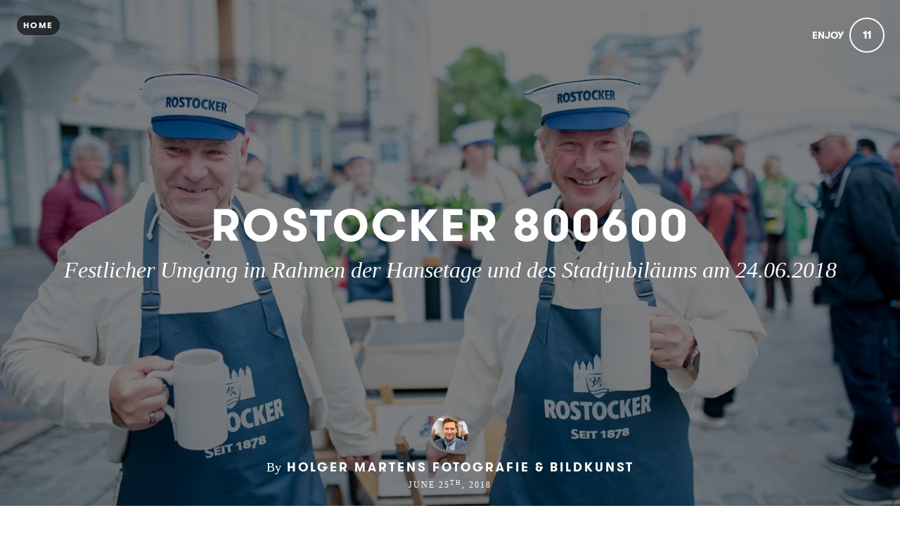

--- FILE ---
content_type: text/html; charset=utf-8
request_url: https://www.fotograf-holger-martens.com/rostocker-800600-1
body_size: 19974
content:
<!DOCTYPE html>
<html lang="en">
<head>
    
      <!-- Google tag (gtag.js) -->
      <script async src="https://www.googletagmanager.com/gtag/js?id=G-GM95J47GSV"></script>
      <script>
        window.dataLayer = window.dataLayer || [];
        function gtag(){dataLayer.push(arguments);}
        gtag('js', new Date());

        gtag('config', 'G-GM95J47GSV');
      </script>
    


<!-- Legacy GA Tracking for User GA - Will Stop working in July 2024! -->

          <!-- Meta Pixel Code -->
      <script>
      !function(f,b,e,v,n,t,s)
      {if(f.fbq)return;n=f.fbq=function(){n.callMethod?
      n.callMethod.apply(n,arguments):n.queue.push(arguments)};
      if(!f._fbq)f._fbq=n;n.push=n;n.loaded=!0;n.version='2.0';
      n.queue=[];t=b.createElement(e);t.async=!0;
      t.src=v;s=b.getElementsByTagName(e)[0];
      s.parentNode.insertBefore(t,s)}(window, document,'script',
      'https://connect.facebook.net/en_US/fbevents.js');
      fbq('init', '248053099233330');
      fbq('track', 'PageView');
      </script>
      <noscript><img height="1" width="1" style="display:none"
      src="https://www.facebook.com/tr?id=248053099233330&ev=PageView&noscript=1"
      /></noscript>
      <!-- End Meta Pixel Code -->



    <meta charset="utf-8">
    <meta name="fragment" content="!">





    <script>
    var slowPost = window.setTimeout(function() {
        var el = document.querySelector('.slow-connection-notice');
        if (typeof el != 'undefined') {
            el.style.display = 'block';
        }
    }, 30000);

    window.addEventListener('load', function() {
        window.clearTimeout(slowPost);
    }, false);
    </script>
    <noscript aria-hidden="true">
        This page is taking to long to load, please try later
    </noscript>

    <link rel="search" type="application/opensearchdescription+xml" title="Exposure" href="/opensearch.xml">

    <title>ROSTOCKER 800600 by Holger Martens Fotografie &amp; Bildkunst - Fotoblog Fotograf Holger Martens</title>


    <link rel="stylesheet" href="https://d38vx57y8pbjp3.cloudfront.net/assets/application-dffd3aa8a3bb09209511a98160c67dc4332fe171a9d4f563a44f2dadb0479448.css" media="all" />

    <noscript>
      <link rel="stylesheet" href="https://d38vx57y8pbjp3.cloudfront.net/assets/application-dffd3aa8a3bb09209511a98160c67dc4332fe171a9d4f563a44f2dadb0479448.css" media="all" />
    </noscript>

    <!-- Modernizr -->
    <script src="https://d38vx57y8pbjp3.cloudfront.net/assets/modernizr.bundle-fb01fff5b10803e639ddb6506e59e5e25a98ff839d1317fa972d6b11555645f4.js"></script>

    <meta name="csrf-param" content="authenticity_token" />
<meta name="csrf-token" content="jhEkerB3vKF4yCLL1AT0H9gdJUqTY3WaYvz3bqVJ6CR3cnEnFZxN2Yqxb76NDVBBtKcAH0a93090c_3J306w1A" />

    
    


      <!-- Quill Next Stylesheets -->
      <link rel="stylesheet" href="https://d38vx57y8pbjp3.cloudfront.net/assets/quill.snow-b718fa590ee5353d24539fe61c14433f32004070d04dece6c316a4e26a46247b.css" media="all" />
      <link rel="stylesheet" href="https://d38vx57y8pbjp3.cloudfront.net/assets/quill.bubble-bb04ca9fa7f25e52a68615a3aa42f5a34e13b300b34eed4a3579131a8971457c.css" media="all" />

    <meta name="google-site-verification" content="5oSfqCEF_tpnFz4hqvIw-c7nRX_4cYXfVHbmHNnqcBY" />
    <meta name="google-site-verification" content="i96eKhxprjke1Aa-fbkT8_FhvU3LAuSMM2yXv-phRM0" />
    <meta name="google-site-verification" content="z01s33rmTxmFI9kulAPj5aduq2MG0ubdUqv4Xepp18E" />
    <meta name="msvalidate.01" content="17B3807D50A65EEB366D7C82472971A6" />
    <meta name="p:domain_verify" content="48ce7497dd58f907fda0037e6c21e59d"/>

    <meta name="theme-color" content="#292525">

    <!-- Allow large image previews in search results -->
    <meta name="robots" content="max-image-preview:large">

   <meta id="viewport" name="viewport" content="width=device-width, initial-scale=1, minimum-scale=1, maximum-scale=5">
   <meta name="apple-mobile-web-app-capable" content="yes">
   <meta name="apple-mobile-web-app-status-bar-style" content="black">
   <meta name="HandheldFriendly" content="true">

    <link rel="shortcut icon" href="https://exposure.accelerator.net/production/users/38321/avatar/original-1626376994.jpg;resize(32,32,crop).jpeg?auto=png">
    <link rel="apple-touch-icon-precomposed" href="https://exposure.accelerator.net/production/users/38321/avatar/original-1626376994.jpg;resize(32,32,crop).jpeg?auto=png">

    <meta property="og:title" content="ROSTOCKER 800600 - Fotoblog Fotograf Holger Martens">
    <meta property="og:type" content="website">
    <meta property="og:url" content="https://www.fotograf-holger-martens.com/rostocker-800600-1">
        <meta property="og:image" content="https://exposure.accelerator.net/production/posts/296352/cover-photo/cover-1529925177.jpg;resize(1200,630,crop).jpeg?auto=webp">
        <meta property="og:image" content="https://exposure.accelerator.net/production/photos/mbjxvldnha0o8og67gmwzfxlqxt4npelcmqv/original.jpg;resize(1200,630,crop).jpeg?auto=webp">
        <meta property="og:image" content="https://exposure.accelerator.net/production/photos/tku84lfjmqds64nwbpbatifq5qgw4rrk5834/original.jpg;resize(1200,630,crop).jpeg?auto=webp">
        <meta property="og:image" content="https://exposure.accelerator.net/production/photos/38y2dztj719iudvgap9us5dj5cwn0gzacqwr/original.jpg;resize(1200,630,crop).jpeg?auto=webp">
        <meta property="og:image" content="https://exposure.accelerator.net/production/photos/9195ubytr2h0foa6x2geyadi69esy2h9qn85/original.jpg;resize(1200,630,crop).jpeg?auto=webp">
        <meta property="og:image" content="https://exposure.accelerator.net/production/photos/ui1u4os9ifsg5yb52tjoux2jbzfvjf5eilh2/original.jpg;resize(1200,630,crop).jpeg?auto=webp">
        <meta property="og:image" content="https://exposure.accelerator.net/production/photos/p7z36r3ln9aq1yw2g3ik5f3qsjlvwwut3vs4/original.jpg;resize(1200,630,crop).jpeg?auto=webp">
        <meta property="og:image" content="https://exposure.accelerator.net/production/photos/k52l8o3pl9bo0ibvmuiazipt2etgp67qmn5n/original.jpg;resize(1200,630,crop).jpeg?auto=webp">
        <meta property="og:image" content="https://exposure.accelerator.net/production/photos/wpis6npz5nryc6q989lwxsxgiyprpr40ieai/original.jpg;resize(1200,630,crop).jpeg?auto=webp">
        <meta property="og:image" content="https://exposure.accelerator.net/production/photos/a4bzuaqy9esjyyf3ius6fris1hw4as16wreg/original.jpg;resize(1200,630,crop).jpeg?auto=webp">
        <meta property="og:image" content="https://exposure.accelerator.net/production/photos/7ymoef1gcdlfami47et128zbarrleeadp6jx/original.jpg;resize(1200,630,crop).jpeg?auto=webp">

    <meta property="og:description" content="...und am Ende hatte der Schrittzähler 14 000 Schritte, über 100 Liter Bier wurden ausgeschenkt und wir alle waren begeistert vom tollen Rostocker Publikum. Dankeeeeeeeeeeee Rostock.">

    <meta name="thumbnail" content="https://exposure.accelerator.net/production/posts/296352/cover-photo/cover-1529925177.jpg;resize(1200,630,crop).jpeg?auto=webp">

    <!-- Standard Meta tags -->
    <!-- Twitter Cards -->
        <meta name="twitter:card" content="summary_large_image">
        <meta name="twitter:site" content="@exposure">
        <meta name="twitter:title" content="ROSTOCKER 800600">
        <meta name="twitter:description" content="...und am Ende hatte der Schrittzähler 14 000 Schritte, über 100 Liter Bier wurden ausgeschenkt und wir alle waren begeistert vom tollen Rostocker Publikum. Dankeeeeeeeeeeee Rostock.">
        <meta name="twitter:image:src" content="https://exposure.accelerator.net/production/posts/296352/cover-photo/cover-1529925177.jpg;resize(1200,675,crop).jpeg?auto=webp">
        <meta name="twitter:creator" content="helgenug">

    <meta name="current-user" content="">
    <meta name="user-plan" content="free">
    <meta name="user-is-pro-or-biz" content="">
    <meta name="user-tier-2" content="false">
    <meta name="user-bucket" content="none">

        <meta name="keywords" content="Holger,Martens,photos,photography,ROSTOCKER,800600">
        <meta name="description" content="...und am Ende hatte der Schrittzähler 14 000 Schritte, über 100 Liter Bier wurden ausgeschenkt und wir alle waren begeistert vom tollen Rostocker Publikum. Dankeeeeeeeeeeee Rostock.">

    <link rel="canonical" href="https://www.fotograf-holger-martens.com/rostocker-800600-1">

    <script>
    var EXPOSURE_HOST = 'www.fotograf-holger-martens.com',
        EXPOSURE_ROOT_HOST = 'exposure.co',
        EXPOSURE_IMAGE_PROXY = 'processor_ai',
        EXPOSURE_IMGIX_PREFIX = 'exposure',
        EXPOSURE_ENV = 'production',
        EXPOSURE_MAX_CATS = false,
        EXPOSURE_ROOT_URL = 'https://exposure.co/';
    </script>

    
    

    <!-- USER JS_HEAD INJECT -->

    <!-- JSON-LD Structured Data for SEO and AI Discovery -->
      <script type="application/ld+json">{"@context":"https://schema.org","@type":"WebSite","name":"Fotoblog Fotograf Holger Martens","url":"https://www.fotograf-holger-martens.com/","description":"Fotokünstler Holger Martens ist ein bekannter Fotograf, der sich auf Streetfotografie, Landschaftsfotografie, Industrie und Reportagefotografie spezialisiert hat. Sein Fotoblog erzählt Geschichten von Landschaften und Personen.","publisher":{"@type":"Organization","name":"Holger Martens Fotografie \u0026 Bildkunst","url":"https://www.fotograf-holger-martens.com/"}}</script>
      <script type="application/ld+json">{"@context":"https://schema.org","@type":"Organization","name":"Holger Martens Fotografie \u0026 Bildkunst","url":"https://www.fotograf-holger-martens.com/","image":"https://exposure.accelerator.net/production/users/38321/avatar/original-1626376994.jpg;resize(800,800,crop).jpeg?auto=webp","description":"Holger Martens, ein renommierter Künstler und Fotograf aus Rostock, zeichnet sich durch seine einzigartige Sichtweise und seinen unverwechselbaren Blick in der Fotografie aus. Blaue Weiten, fremde Menschen, frische Ansichten, Fotografie ist für Holger Martens nicht nur ein Beruf, sondern auch eine Möglichkeit neue Perspektiven auf das Leben zu finden. Seine Bilder werden durch sein ausgeprägtes Gespür für Farben, Linien, Situationen und Menschen zu etwas Besonderem.","sameAs":["https://twitter.com/helgenug","https://instagram.com/Holger Martens","https://facebook.com/Fotograf.Holger.Martens","https://linkedin.com/in/https://www.linkedin.com/in/holger-martens-11135a9b/","http://www.holger-martens.com"]}</script>
      <script type="application/ld+json">{"@context":"https://schema.org","@type":"SiteNavigationElement","name":"Main Navigation","hasPart":[{"@type":"WebPage","name":"Home","url":"https://www.fotograf-holger-martens.com/"},{"@type":"WebPage","name":"Stories","url":"https://www.fotograf-holger-martens.com/"},{"@type":"WebPage","name":"Categories","url":"https://www.fotograf-holger-martens.com/categories"},{"@type":"WebPage","name":"Story Map","url":"https://www.fotograf-holger-martens.com/stories/map"}]}</script>
      <script type="application/ld+json">{"@context":"https://schema.org","@type":"Article","headline":"ROSTOCKER 800600","description":"...und am Ende hatte der Schrittzähler 14 000 Schritte, über 100 Liter Bier wurden ausgeschenkt und wir alle waren begeistert vom tollen Rostocker Publikum. Dankeeeeeeeeeeee Rostock.","image":"https://exposure.accelerator.net/production/posts/296352/cover-photo/cover-1529925177.jpg;resize(1200,630,crop).jpeg?auto=webp","datePublished":"2018-06-25T11:29:59Z","dateModified":"2026-01-15T19:53:16Z","author":{"@type":"Organization","name":"Holger Martens Fotografie \u0026 Bildkunst","url":"https://www.fotograf-holger-martens.com/"},"publisher":{"@type":"Organization","name":"Holger Martens Fotografie \u0026 Bildkunst","logo":{"@type":"ImageObject","url":"https://exposure.accelerator.net/production/users/38321/avatar/original-1626376994.jpg;resize(800,800,crop).jpeg?auto=webp"}},"mainEntityOfPage":{"@type":"WebPage","@id":"https://www.fotograf-holger-martens.com/rostocker-800600-1"},"wordCount":63,"timeRequired":"PT1M"}</script>
      <script type="application/ld+json">{"@context":"https://schema.org","@type":"BreadcrumbList","itemListElement":[{"@type":"ListItem","position":1,"name":"Holger Martens Fotografie \u0026 Bildkunst","item":"https://www.fotograf-holger-martens.com/"},{"@type":"ListItem","position":2,"name":"ROSTOCKER 800600","item":"https://www.fotograf-holger-martens.com/rostocker-800600-1"}]}</script>

</head>

<body data-search-page="1"
  class="
    
    
    cover-layout-default
    
    type-theme-classic
    classic
     
     
    remove-branding
    "
    data-upgraded=""
    data-can-publish="">







<script>
  if (window.jQuery === undefined)
    document.write('<script src=\"https://d38vx57y8pbjp3.cloudfront.net/assets/jquery/jquery-90f29602d8e298f44fd4dd15f1a53e70bf5529a3994e51d609bc91a13ebbb28a.js\"><\/script>')
  if (window.ExposurePush === undefined)
    document.write('<script src=\"https://d38vx57y8pbjp3.cloudfront.net/assets/push_notifications-3aa0ceace480e5655709e6a55466768536c3c62cf73ed94a7eb02b862273e4f3.js\"><\/script>')
  if (window.ExposureSite === undefined)
    document.write('<script src=\"https://d38vx57y8pbjp3.cloudfront.net/assets/app_v2/sites/base-b054aae4eeef6b777e0ab653949ec47ea5d97fc05efd17a3ce979411cec39496.js\"><\/script>')
  if (window.$ExposureFeed === undefined)
    document.write('<script src=\"https://d38vx57y8pbjp3.cloudfront.net/assets/v2/feed-1cec193103f478e82053f0f532506a9fa432e245c0ee817ef7af34709ca920e0.js\"><\/script>')
</script>
<noscript>
Please enable Javascript
</noscript>






<div id="main-wrapper">

      <link rel="preload" as="image" href="https://exposure.accelerator.net/production/posts/296352/cover-photo/cover-1529925177.jpg;resize(1300,_,crop).jpeg?auto=webp" fetchpriority="high">

<div class="skip-to-wrapper absolute py2 mt4 col-12 center pointer-events-none sm-remove" style="z-index:999999;">
 <a href="#post-content" class="btn btn-primary pill h6 caps box-shadow-xsm skip-to-content zfu" title="Skip to content of story">
   Skip to content
   <span aria-hidden = "true">↓</span>
 </a>
</div>




<main id="main-content" role="main">
<div id="post"
  data-track-clicks="false"
  data-track-videos="false"
  data-post-id="296352"
  data-is-tier-3="false"
  data-is-tier-2="false"
  data-is-tier-1="true"
  data-is-toggle-cover-overlay="true"
  data-is-toggle-cover-titles="true"
  data-is-lightbox-toggle="true"
  data-is-landing-page-toggle="false"
  data-is-toggle-publish-date="false"
  data-is-animation-effects="true"
  data-is-published="true"
  data-slug="rostocker-800600-1"
  data-id="296352"
  data-author-viewing="false"
  data-is-embed="false"
  data-base-font-size="default"
  data-nudge-enabled="false"
  data-nudge-username="HelgeNug"
  class="global-drag-and-drop     false-author">


    <div aria-label='Photos from this story' aria-modal='true' id='lightbox' role='dialog'>
<h1 class='hide'>
Photos from this story
</h1>
<div class='nav-bar'>
<div class='nav-bar-wrapper'></div>
<button aria-label='Toggle fullscreen' class='fullscreen-hook btn hover-fade circle w-40 h-40 p0 center sm-remove' data-action='fullscreen' onclick='ga(&#39;send&#39;, &#39;event&#39;, { eventCategory: &#39;Story&#39;, eventAction: &#39;Click&#39;, eventLabel: &#39;Fullscreen lightbox&#39;})'>
<div class='icon-expand white sm-h2 h3 relative'></div>
<span class='hide'>Toggle Fullscreen</span>
</button>
<button aria-label='Close Photo' class='close-hook btn hover-fade circle w-40 h-40 p0 center' data-action='close' id='close-lightbox-hook' name='Close Photo' onclick='ga(&#39;send&#39;, &#39;event&#39;, { eventCategory: &#39;Story&#39;, eventAction: &#39;Click&#39;, eventLabel: &#39;Close lightbox&#39;})'>
<div class='icon-cross white sm-h2 h3 relative'></div>
<span class='hide'>Close Photo</span>
</button>
</div>
<div class='next-prev relative'>
<div class='sm-px2'>
<button class='prev-photo-hook btn hover-fade circle w-40 h-40 p0 center' data-action='prev' onclick='ga(&#39;send&#39;, &#39;event&#39;, { eventCategory: &#39;Story&#39;, eventAction: &#39;Click&#39;, eventLabel: &#39;Prev in lightbox&#39;})'>
<div class='icon-arrow-left white sm-h2 h3 relative'></div>
<span class='hide'>Previous Photo</span>
</button>
<button class='next-photo-hook btn hover-fade circle w-40 h-40 p0 center sm-mr1' data-action='next' onclick='ga(&#39;send&#39;, &#39;event&#39;, { eventCategory: &#39;Story&#39;, eventAction: &#39;Click&#39;, eventLabel: &#39;Next in lightbox&#39;})' style='top:-1px'>
<div class='icon-arrow-right white sm-h2 h3 relative'></div>
<span class='hide'>Next Photo</span>
</button>
</div>
</div>
<div class='lightbox-wrapper'>
<div class='photo-container'>
<!-- /If link present -->
<a class='big-damn-link zfu' href='' onclick='ga(&#39;send&#39;, &#39;event&#39;, { eventCategory: &#39;Story&#39;, eventAction: &#39;Click&#39;, eventLabel: &#39;Use lightbox URL&#39;})' rel='noopener' target='_blank' title='Open link from photo'>
<span class='hide'>
Photo link
</span>
<span class='link-render'></span>
</a>
<div class='photo-lid animated'>
</div>
</div>
<div class='photo-meta pointer-events-none'>
<div class='photo-meta-wrapper zfu'>
<!-- /Render if caption exists -->
<span class='h4 caption-render regular serif italic pointer-events-auto type-theme-body'></span>
</div>
</div>
</div>
</div>







<div class="hide" data-sub-url="https://www.fotograf-holger-martens.com/billing/subscribe?post=rostocker-800600-1"></div>
<script type="text/javascript">
  window.storyCategoriesSeed = {
    member: [],
    community: []
  };
  window.memberCategoriesSeed = [["fotoreportage","Fotoreportage",5966],["hochzeitsreportage","Hochzeitsreportage",17494]];
</script>

<noscript>Please enable Javascript</noscript>


<header id="top" class="story-rhythm">
      <a href="/" class="cd-home print-remove cd-home print-remove btn btn-primary bg-darken-5 caps sm-h6 h7 px1 btn-small pill landing-page-element" title="Home">Home</a>


    <div class="absolute z3 right-0 top-0 header-enjoy p2 sm-px2 sm-mt1">
      <button class='cursor-pointer animated fadeInUp delay-0-4s zfu print-remove story-interaction flex flex-center small read-only' data-agent='5643af141aaac2b30ca523acc92164287a8b8b49' data-enjoyer-id='9c3ce6b9-aef9-4f54-975e-f704cda3aa71' onclick='ga(&#39;send&#39;, &#39;event&#39;, { eventCategory: &#39;Click&#39;, eventAction: &#39;Story interaction&#39;, eventLabel: &#39;Interacted via story cover&#39;})' oncontextmenu='return false;'>
<div class='flex-auto mr1 caps letter-spacing-reset bold sm-h5 h6 interaction-label relative trans-bouncy nowrap no-select hover-fade' rel='tipsy-e' title='Click to show Holger Martens Fotografie &amp; Bildkunst you enjoyed this story'>
Enjoy
</div>
<div class='relative inline-block border pill border-double center flex flex-center h-30 w-30 p1 count-wrapper trans-bouncy z2 white border-white' oncontextmenu='return false;'>
<span class='hide'>
<div class='absolute animated fadeOutUp none animated-slow interaction-icon h4' style='left:13px;top:-40%;'>
<span>👍</span>
</div>
</span>
<div class='col-12 center bold h4 relative' style='width:60px;left:-10px'>
<span class='enjoy-count sm-h4 h4 relative' style='width: 50px;display: block;'>
11
</span>
</div>
</div>
</button>

    </div>

  

  
  <div class="flex flex-center" id="cover-image">



    <div class="photo-upload-progress zfu cover-photo-upload-progress absolute bottom-0 left-0 pointer-events-none p1 none edit-mode-component-none" style="width:74px;bottom:0;top: initial;height:40px">
      <div class="px1 pill bg-darken-5 white h-30 flex flex-center animated fadeIn edit-mode-component-show">
        <div class="ex-spinner mr1"></div>
        <div class="h5 upload-percent">10%</div>
      </div>
    </div>



    <div id="cover-image-container" class="absolute width-100per height-100per top-0 left-0 bg-cover bg-center animated fadeIn delay-0-3s">


        <div class="cover-spinner z0"></div>

      <img
        alt="ROSTOCKER 800600 - cover photo"
        class="z1 relative no-select pointer-events-none cover-image-src object-fit-cover"
        style="object-position: 50% 50%; transform: scale(1.000);; transform: scale(1.02); width: 100%; height: 100%;"
        src="https://exposure.accelerator.net/production/posts/296352/cover-photo/cover-1529925177.jpg;resize(1300,_,crop).jpeg?auto=webp"
        srcset="https://exposure.accelerator.net/production/posts/296352/cover-photo/cover-1529925177.jpg;resize(1300,_,crop).jpeg?auto=webp 1300w, https://exposure.accelerator.net/production/posts/296352/cover-photo/cover-1529925177.jpg;resize(2000,_,crop).jpeg?auto=webp 2000w, https://exposure.accelerator.net/production/posts/296352/cover-photo/cover-1529925177.jpg;resize(3300,_,crop).jpeg?auto=webp 3300w"
        sizes="100vw"
        fetchpriority="high"
        decoding="async"
      >
    </div>

    <script>
      // GSAP-powered cover image reveal for smooth LCP-friendly animation
      // Image starts visible at full opacity (for LCP) with slight scale, then settles on load
      (function() {
        var img = document.querySelector("#cover-image-container img.cover-image-src");
        if (!img) return;
        
        function revealCover() {
          if (typeof gsap !== 'undefined') {
            gsap.to(img, {
              scale: 1,
              duration: 1.2,
              ease: "power3.out"
            });
          } else {
            // Fallback if GSAP not loaded
            img.style.transition = "transform 1.2s cubic-bezier(0.22, 1, 0.36, 1)";
            img.style.transform = "scale(1)";
          }
        }
        
        if (img.complete) {
          revealCover();
        } else {
          img.addEventListener("load", revealCover);
          // Fallback timeout
          setTimeout(revealCover, 5000);
        }
      })();
    </script>

    <noscript>
      <style>
        #cover-image-container img.cover-image-src {
          transform: scale(1) !important;
        }
      </style>
    </noscript>




    <div class="post-titles center sm-col-11 px2 mx-auto animated fadeInUp delay-0-7s sm-mb3 mb4">
      <div class="post-titles-wrapper trans-bouncy o1">


          <h1 data-placeholder="Untitled Story" class="tour-tip type-theme-heading h0 lg-h00 sm-h0 sm-letter-spacing-1 col-11 type-theme-heading-reset m0" data-field-name="title">
            ROSTOCKER 800600
          </h1>

          <h2 class="serif type-theme-body animated fadeInUp delay-0-5s h3 lg-h1 sm-h2 col-12 type-theme-body mx-auto mb0 mt1" data-placeholder="Type a subtitle" data-field-name="subtitle">
            Festlicher Umgang im Rahmen der Hansetage und des Stadtjubiläums am 24.06.2018
          </h2>
        </div>
    </div>


    <div class="author-meta author-header animated fadeInUp delay-1s left-0 landing-page-element">

      <a target="" href="https://www.fotograf-holger-martens.com/" class="author-avatar trans-bouncy" title="Link to Holger Martens Fotografie &amp; Bildkunst Exposure site" onclick="ga('send', 'event', { eventCategory: 'Story', eventAction: 'Click', eventLabel: 'Avatar'})">
        <img alt="Holger Martens Fotografie &amp; Bildkunst" src="https://exposure.accelerator.net/production/users/38321/avatar/original-1626376994.jpg;resize(800,800,crop).jpeg?auto=webp" />
      </a>

      <div class="author-details">

        <span class="name"><strong class="type-theme-body inline-block regular sm-remove">By</strong> <a href="https://www.fotograf-holger-martens.com/" class="type-theme-heading">Holger Martens Fotografie &amp; Bildkunst</a></span>

        <span class="author-attribution">
          
        </span>

      <div class="categories-details-render-wrap">
        <div class="categories-details-render">
        </div>
      </div>

        <span class="post-date type-theme-body story-published-date" style="">
          June 25<sup>th</sup>, 2018
        </span>
      </div>


    </div>

  </div> <!-- .cover-image -->

  <script>
    $(window).ready(function() {
      var video = $('#cover-video source').get(0);
      if (typeof video === 'undefined') {
        return;
      }
      var src = video.src;
      var regex = /resize\((\d+),(\d+),fit\)/ig;
      var match = regex.exec(src)

      if (match && typeof window.matchMedia === 'function') {
        var width = match[1];
        var height = match[2];

        const mq = window.matchMedia("(max-width: 480px)");
        function watch() {
          if (mq.matches) {
            video.src = src.replace('resize('+ width +','+ height+',fit)', 'resize(920,1200,fit)')
          } else {
            video.src = src
          }
        }

        mq.addListener(watch);
        watch();
      }

    })
  </script>


</header>


    <div id="post-content" class="clearfix">


        <div class="photo-groups-container brand-theme-container">
        </div>

        <div class="col-12 clearfix story-footer-wrapper dark-mode-section relative brand-theme-container">
              <div class="partner-buttons story-rhythm  none">
                <a rel="noopener" href="http://" target="_blank" class="btn btn-primary h6 caps center partner-button color-theme-button bg-off-black pill">
                  Button Label
                </a>
              </div>



          <div style="" class="location-hook-added font-link-color" 
            data-url-proto="https://www.fotograf-holger-martens.com/stories/map?location=">
          </div>

          <div class="post-location-tag">

            <div class="add-location-tag" rel="tipsy-s" title="You can search for place or venue names to geotag your story.">
                <input type="hidden" aria-label="Where were these photos taken" class="location-lookup pill" value="">
            </div>

          </div>
        </div>

        <input type="hidden" name="location-lat" value="">
        <input type="hidden" name="location-lon" value="">



        



        <hr class="section-split">


  </div>
    <div class="col-12 clearfix z3 relative bg-white dark-mode-section brand-theme-container">
      <p class="copyright-notice center type-theme-heading story-rhythm story-rhythm-sm mt4">
  &copy; <span class="year type-theme-heading">2026</span>
  <a class="f-ul border-none font-body-color" href="https://www.fotograf-holger-martens.com/">Holger Martens Fotografie &amp; Bildkunst</a>
  <span class="author-attribution block">
    
  </span>
</p>

<div class="footer-actions print-remove">
  <div id="enjoy-share" >
    <div class="content py3 pt0">
      <div class="mx-auto mb3 inline-block center">
        <div class='relative'>
<button class='cursor-pointer animated fadeInUp delay-0-5s zfu print-remove story-interaction flex flex-center interaction-large read-only' data-agent='5643af141aaac2b30ca523acc92164287a8b8b49' data-enjoyer-id='9c3ce6b9-aef9-4f54-975e-f704cda3aa71' onclick='ga(&#39;send&#39;, &#39;event&#39;, { eventCategory: &#39;Click&#39;, eventAction: &#39;Story interaction&#39;, eventLabel: &#39;Interacted via story footer&#39;})' oncontextmenu='return false;'>
<div class='sm-flex-auto'>
<div class='mr1 caps bold h3 interaction-label relative trans-bouncy nowrap no-select hover-fade letter-spacing-reset'>
Enjoy
</div>
</div>
<div class='invert bg-white inline-block border pill border-double center flex flex-center h-60 p1 count-wrapper trans-bouncy z2 relative off-black border-off-black' oncontextmenu='return false;' style='min-width:20px'>
<span class='hide'>
<div class='absolute animated fadeOutUp none animated-slow interaction-icon h3' style='left:39%;top:-40%;'>
<span>👍</span>
<span class='none'>✨</span>
</div>
</span>
<div class='col-12 center bold h4'>
<span class='enjoy-count sm-h2 h2 relative' style='left:0.2px;top:1.5px'>
11
</span>
</div>
</div>
</button>
</div>

      </div>

      <div class='col-12 invert'>
<ul class='list-reset h2 mt1 mb0 sm-ml2 ml1 share-from-footer'>
<li class='inline-block'>
<a class='no-ul share-story-button border-none btn p0 hover-fade rounded off-black circle w-40 h-40 bg-white' href='mailto:?subject=Check out this story on Exposure!&amp;body=https://www.fotograf-holger-martens.com/rostocker-800600-1' onclick='ga(&#39;send&#39;, &#39;event&#39;, { eventCategory: &#39;Story&#39;, eventAction: &#39;Click&#39;, eventLabel: &#39;Emailed story via footer&#39;});' rel='tipsy-w noopener' title='Open a new email with a link to this story'>
<span class='hide'>Email story</span>
<span aria-hidden='true' class='icon-mail relative' style='top:2px'></span>
</a>
</li>
<li class='inline-block'>
<a class='no-ul share-story-button border-none btn p0 hover-fade rounded off-black circle w-40 h-40 bg-white embed-story-button' href='/rostocker-800600-1/embed' onclick='ga(&#39;send&#39;, &#39;event&#39;, { eventCategory: &#39;Story&#39;, eventAction: &#39;Click&#39;, eventLabel: &#39;Embeded story via footer&#39;});' rel='tipsy-w noopener' title='Get HTML code to embed this story in other websites'>
<span class='hide'>Embed story</span>
<span aria-hidden='true' class='icon-code relative' style='top:2px'></span>
</a>
</li>
<li class='inline-block'>
<a class='no-ul share-story-button border-none btn p0 hover-fade rounded off-black circle w-40 h-40 bg-white' data-lang='en' href='https://twitter.com/intent/tweet?url=https://www.fotograf-holger-martens.com/rostocker-800600-1&amp;amp;related=exposure&amp;amp;hashtags=toldwithexposure&amp;amp;via=helgenug&amp;amp;text=ROSTOCKER 800600%20by%20Holger Martens Fotografie &amp; Bildkunst' onclick='ga(&#39;send&#39;, &#39;event&#39;, { eventCategory: &#39;Story&#39;, eventAction: &#39;Click&#39;, eventLabel: &#39;Shared to Twitter via footer&#39;});' title='Open a X post with a link this story'>
<span class='hide'>Share on X</span>
<span style='font-size:27px'>𝕏</span>
</a>
</li>
<li class='inline-block'>
<a class='no-ul share-story-button border-none btn p0 hover-fade rounded off-black circle w-40 h-40 bg-white' data-lang='en' href='https://www.facebook.com/sharer/sharer.php?u=https://www.fotograf-holger-martens.com/rostocker-800600-1' onclick='ga(&#39;send&#39;, &#39;event&#39;, { eventCategory: &#39;Story&#39;, eventAction: &#39;Click&#39;, eventLabel: &#39;Shared to Facebook via footer});' rel='noopener' target='_blank' title='Open a new Facebook post with a link this story'>
<span class='hide'>Share on Facebook</span>
<span aria-hidden='true' class='icon-facebook' style='top:-3px'></span>
</a>
</li>
</ul>
</div>

    </div>
  </div>
</div>

<footer class="share-enabled mt2 sm-mt0 print-remove bg-white landing-page-element invert">
  <div class="story-member-meta">
    <div class='member-meta clearfix relative sm-px0 px2 color-theme hover-hidden-wrapper'>
<div class='avatar-full-name'>
<div class='member-avatar-logo sm-py2 sm-px0 px3 py1 center relative hover-hidden-wrapper'>
<!-- /Member Avatar -->
<a class='avatar avatar-md mb1 hover-fade relative no-ul mt1 border-none hover-lift' href='https://www.fotograf-holger-martens.com/' target='' title='Holger Martens Fotografie &amp; Bildkunst'>
<img alt='Photo of Holger Martens Fotografie &amp; Bildkunst' class='col-12 invert' src='https://exposure.accelerator.net/production/users/38321/avatar/original-1626376994.jpg;resize(800,800,crop).jpeg?auto=webp'>
<!-- /Verifed Badge -->
</a>
</div>
<div class='md-col-6 sm-col-10 mx-auto center member-info'>
<div class='bold h1-responsive h1 block m0 member-name caps letter-spacing-reset relative type-theme-heading type-theme-heading-reset mt1 sm-mb2 mb0 line-height-reset off-black' style='line-height: 1;'>
<a class='off-black f-ul hover-fade border-none color-theme font-body-color' href='https://www.fotograf-holger-martens.com/' target='' title='Holger Martens Fotografie &amp; Bildkunst'>
Holger Martens Fotografie &amp; Bildkunst
</a>
</div>
</div>
</div>
<div class='md-col-6 sm-col-10 mx-auto center aux-wrapper sm-mt0 mt2'>
<div class='member-bio w-500 mx-auto serif py1'>
<div class='regular'>
<div class='regular m0 md-h4 serif py2 type-theme-body color-theme off-blackfont-body-color invert'>
Holger Martens, ein renommierter Künstler und Fotograf aus Rostock, zeichnet sich durch seine einzigartige Sichtweise und seinen unverwechselbaren Blick in der Fotografie aus. Blaue Weiten, fremde Menschen, frische Ansichten, Fotografie ist für Holger Martens nicht nur ein Beruf, sondern auch eine Möglichkeit neue Perspektiven auf das Leben zu finden. Seine Bilder werden durch sein ausgeprägtes Gespür für Farben, Linien, Situationen und Menschen zu etwas Besonderem.
</div>
</div>
</div>

</div>
</div>

    <style>
      a.block.border-none.center.member-logo-wrapper.mx-auto.no-ul.sm-mt2 {
        width: 80% !important;
        max-width: 200px !important;
    }
    </style>



        <div class="mt2" id="subscribe-to-members-stories">
        <div class='color-theme  '>
<div class='mx-auto bg-white w-400 z5 sm-p3 p2 js-subscribe-to-stories color-theme uber-rounded' data-username='HelgeNug'>
<div class='md-px3 center trans-ease-in-out'>
<div class='pre-subscribe'>
<label class='h2 m0 sm-mt1 caps letter-spacing-reset fade-hover bold off-black type-theme-heading display-name color-theme' for='subscribe-to-stories-email' style='line-height:1'>
Stay updated
</label>
<div>
<input class='field col-12 center regular off-black mt2' data-invalid-email-message='Oops! Please make sure you’ve entered a valid email.' data-locale='en' data-post-id='296352' data-source='story-footer' id='subscribe-to-stories-email' placeholder='Enter your email address' required style='height:50px' type='email' value=''>
<input id='subscribe-mailing-list' type='hidden' value='all'>
<button class='btn btn-primary bg-off-black btn-big col-12 uber-rounded box-shadow-xsm mt2 caps h6 color-theme-button js-subscribe-submit-button' data-action='submit-subscribe-form'>
Subscribe to Stories
</button>
</div>
<div class='center'>
</div>
</div>
<div class='post-subscribe' style='display:none'>
<div class='h2 bold m0 caps letter-spacing-reset mb3 off-black type-theme-heading color-theme'>Great, You Are Now Subscribed!</div>
</div>
</div>
<div class='px3 mt2 pre-subscribe-disclaimer'>
<div class='h6 regular m0 off-black line-height-reset center'>
<span class='color-theme type-theme-body'>
<span class='block'>
Unsubscribe anytime
</span>
Protected by reCAPTCHA
<a class='muted' href='https://policies.google.com/privacy' rel='noopener' target='_blank'>Privacy</a>
<a class='muted' href='https://policies.google.com/terms' rel='noopener' target='_blank'>Terms</a>
</span>
</div>
</div>
<script>
  // Update list description when selection changes
  document.addEventListener('DOMContentLoaded', function() {
    var listSelect = document.getElementById('subscribe-mailing-list');
    var descriptionDiv = document.getElementById('subscribe-list-description');
    
    if (listSelect && descriptionDiv && listSelect.tagName === 'SELECT') {
      listSelect.addEventListener('change', function() {
        var selectedOption = this.options[this.selectedIndex];
        var description = selectedOption.getAttribute('data-description') || '';
        
        if (description.trim()) {
          descriptionDiv.textContent = description;
          descriptionDiv.style.display = '';
        } else {
          descriptionDiv.style.display = 'none';
        }
      });
    }
  });
</script>

</div>
</div>

        </div>



      <div class="h2 sm-mb0 mb3 col-10 mx-auto mt2 ">
        <div class="h4 bold m0 mb2 caps h6 type-theme-heading off-black font-body-color">
          Follow
            Us
        </div>
        <nav aria-label='Social Media Links Navigation' class='member-social-links muted'>
<a class='no-ul hover-fade m0 off-black px1 hover-lift relative border-none mb1 inline-block color-theme font-link-color' href='https://x.com/helgenug' onclick='ga(&#39;send&#39;, &#39;event&#39;, { eventCategory: &#39;Story&#39;, eventAction: &#39;Click&#39;, eventLabel: &#39;Clicked Twitter social link&#39;})' rel='noopener' style='top:-1px;' target='_blank' title='Holger Martens Fotografie &amp; Bildkunst on X'>
<span class='hide'>X</span>
<span class='bold relative' style='top:2px'>𝕏</span>
</a>
<a class='icon-instagram no-ul hover-fade m0 off-black px1 hover-lift relative border-none mb1 inline-block color-theme font-link-color' href='http://instagram.com/Holger Martens' onclick='ga(&#39;send&#39;, &#39;event&#39;, { eventCategory: &#39;Story&#39;, eventAction: &#39;Click&#39;, eventLabel: &#39;Clicked Instagram social link&#39;})' rel='noopener' style='top:2px' target='_blank' title='Holger Martens Fotografie &amp; Bildkunst on Instagram'>
<span class='hide'>Instagram</span>
</a>
<a class='icon-facebook no-ul hover-fade m0 off-black px1 hover-lift border-none mb1 inline-block color-theme font-link-color' href='http://facebook.com/Fotograf.Holger.Martens' onclick='ga(&#39;send&#39;, &#39;event&#39;, { eventCategory: &#39;Story&#39;, eventAction: &#39;Click&#39;, eventLabel: &#39;Clicked Facebook social link&#39;})' rel='noopener' target='_blank' title='Holger Martens Fotografie &amp; Bildkunst on Facebook'>
<span class='hide'>Facebook</span>
</a>
<a class='icon-linkedin no-ul hover-fade m0 off-black px1 hover-lift relative border-none mb1 inline-block color-theme font-link-color' href='https://www.linkedin.com/company/https://www.linkedin.com/in/holger-martens-11135a9b/' onclick='ga(&#39;send&#39;, &#39;event&#39;, { eventCategory: &#39;Story&#39;, eventAction: &#39;Click&#39;, eventLabel: &#39;Clicked LinkedIn social link&#39;})' rel='noopener' style='top:1px' target='_blank' title='Holger Martens Fotografie &amp; Bildkunst on Linkedin'>
<span class='hide'>LinkedIn</span>
</a>
</nav>

      </div>
  </div>




  <div class='member-legal-options h7 caps mt2 type-theme-heading'>
<a class='btn btn color-theme pill pp-link' href='https://www.exposure.co/privacy' rel='noopener' target='_blank' title='Link to Holger Martens Fotografie &amp; Bildkunst Privacy Policy'>
Privacy Policy
</a>
<a class='btn btn color-theme pill tos-link' href='https://www.exposure.co/terms' rel='noopener' target='_blank' title='Link to Holger Martens Fotografie &amp; Bildkunst Terms of Service'>
Terms of Service
</a>
<a class='btn btn color-theme pill report-link' href='https://www.exposure.co/report' rel='noopener' target='_blank' title='Report a story or story'>
Report
</a>
<a class='btn btn color-theme pill accessibility-link' href='/accessibility' title='Accessibility statement for Holger Martens Fotografie &amp; Bildkunst'>
Accessibility
</a>
</div>


</footer>

  <div id="story-footer-nav" class="bg-silver print-remove landing-page-element">
        <style>
  .single-story .mores-posts-post {
    float:none;
    margin:0px auto;
  }
  
  .two-stories {
    text-align:center;
  }
  .two-stories .mores-posts-post {
    float:none;
    display:inline-block
  }
</style>
<div class='header col-12'>
<div class='sm-h2 h3 bold type-theme-heading col-12 more-stories-by sm-py4 py3'>
<a class="no-ul border-none" href="https://www.fotograf-holger-martens.com/">More Stories by Holger Martens Fotografie &amp; Bildkunst</a>
</div>
</div>
<div class='stories clear clearfix sm-col-11 mx-auto https://www.fotograf-holger-martens.com/'>
<div class='sm-col col-12 sm-col-6 md-col-4 sm-mb0 mb3 mores-posts-post hover-lift'>
<div class='md-px3 px2'>
<a class='no-ul border-none block hover-fade block clearfix' href='https://www.fotograf-holger-martens.com/weihnachten-mit-dem-bundespraesidenten' onclick='ga(&#39;send&#39;, &#39;event&#39;, { eventCategory: &#39;Click&#39;, eventAction: &#39;StoryFooter&#39;, eventLabel: &#39;Clicked More Stories card&#39;})' title='Read Weihnachten mit dem Bundespräsidenten by Holger Martens'>
<img alt='Read Weihnachten mit dem Bundespräsidenten by Holger Martens' class='col-12 left' src='https://exposure.accelerator.net/production/posts/4975213/cover-photo/cover-1753707832.jpg;resize(700,400,crop)/1x.jpeg?auto=webp'>
</a>
<div class='story-meta left-align bg-white p3 flex flex-center'>
<div class='flex-auto border-right sm-mr2 mr1'>
<div class='h3 md-h3 h4 bold type-theme-heading mt1 caps'>
<a class='no-ul border-none letter-spacing-reset block' href='https://www.fotograf-holger-martens.com/weihnachten-mit-dem-bundespraesidenten' onclick='ga(&#39;send&#39;, &#39;event&#39;, { eventCategory: &#39;Click&#39;, eventAction: &#39;StoryFooter&#39;, eventLabel: &#39;Clicked More Stories card Read button&#39;})' title='Read Weihnachten mit dem Bundespräsidenten by Holger Martens'>
<span class='block truncate col-11 letter-spacing-reset nowrap'>
Weihnachten mit dem Bundespräsidenten
</span>
<h3 class='m0 mt1 serif regular italic block truncate col-11 type-theme-body h5'>
Fotoreportage
</h3>
</a>
</div>
</div>
<div>
<a class='btn caps h6 pr0' href='https://www.fotograf-holger-martens.com/weihnachten-mit-dem-bundespraesidenten' title='Read Weihnachten mit dem Bundespräsidenten by Holger Martens'>
<span class='off-black'>
Read
</span>
</a>
</div>
</div>
</div>
</div>
<div class='sm-col col-12 sm-col-6 md-col-4 sm-mb0 mb3 mores-posts-post hover-lift'>
<div class='md-px3 px2'>
<a class='no-ul border-none block hover-fade block clearfix' href='https://www.fotograf-holger-martens.com/ungestellte-hochzeitsmomente' onclick='ga(&#39;send&#39;, &#39;event&#39;, { eventCategory: &#39;Click&#39;, eventAction: &#39;StoryFooter&#39;, eventLabel: &#39;Clicked More Stories card&#39;})' title='Read Ungestellte Hochzeitsmomente by Holger Martens'>
<img alt='Read Ungestellte Hochzeitsmomente by Holger Martens' class='col-12 left' src='https://exposure.accelerator.net/production/posts/452321/cover-photo/cover-1643462402.JPG;resize(700,400,crop)/1x.jpeg?auto=webp'>
</a>
<div class='story-meta left-align bg-white p3 flex flex-center'>
<div class='flex-auto border-right sm-mr2 mr1'>
<div class='h3 md-h3 h4 bold type-theme-heading mt1 caps'>
<a class='no-ul border-none letter-spacing-reset block' href='https://www.fotograf-holger-martens.com/ungestellte-hochzeitsmomente' onclick='ga(&#39;send&#39;, &#39;event&#39;, { eventCategory: &#39;Click&#39;, eventAction: &#39;StoryFooter&#39;, eventLabel: &#39;Clicked More Stories card Read button&#39;})' title='Read Ungestellte Hochzeitsmomente by Holger Martens'>
<span class='block truncate col-11 letter-spacing-reset nowrap'>
Ungestellte Hochzeitsmomente
</span>
<h3 class='m0 mt1 serif regular italic block truncate col-11 type-theme-body h5'>
2025
</h3>
</a>
</div>
</div>
<div>
<a class='btn caps h6 pr0' href='https://www.fotograf-holger-martens.com/ungestellte-hochzeitsmomente' title='Read Ungestellte Hochzeitsmomente by Holger Martens'>
<span class='off-black'>
Read
</span>
</a>
</div>
</div>
</div>
</div>
<div class='sm-col col-12 sm-col-6 md-col-4 sm-mb0 mb3 mores-posts-post hover-lift'>
<div class='md-px3 px2'>
<a class='no-ul border-none block hover-fade block clearfix' href='https://www.fotograf-holger-martens.com/wintermrchen' onclick='ga(&#39;send&#39;, &#39;event&#39;, { eventCategory: &#39;Click&#39;, eventAction: &#39;StoryFooter&#39;, eventLabel: &#39;Clicked More Stories card&#39;})' title='Read Wintermärchen by Holger Martens'>
<img alt='Read Wintermärchen by Holger Martens' class='col-12 left' src='https://exposure.accelerator.net/production/posts/80668/cover-photo/cover-1419956822.jpg;resize(700,400,crop)/1x.jpeg?auto=webp'>
</a>
<div class='story-meta left-align bg-white p3 flex flex-center'>
<div class='flex-auto border-right sm-mr2 mr1'>
<div class='h3 md-h3 h4 bold type-theme-heading mt1 caps'>
<a class='no-ul border-none letter-spacing-reset block' href='https://www.fotograf-holger-martens.com/wintermrchen' onclick='ga(&#39;send&#39;, &#39;event&#39;, { eventCategory: &#39;Click&#39;, eventAction: &#39;StoryFooter&#39;, eventLabel: &#39;Clicked More Stories card Read button&#39;})' title='Read Wintermärchen by Holger Martens'>
<span class='block truncate col-11 letter-spacing-reset nowrap'>
Wintermärchen
</span>
<h3 class='m0 mt1 serif regular italic block truncate col-11 type-theme-body h5'>
December 7<sup>th</sup>, 2020
</h3>
</a>
</div>
</div>
<div>
<a class='btn caps h6 pr0' href='https://www.fotograf-holger-martens.com/wintermrchen' title='Read Wintermärchen by Holger Martens'>
<span class='off-black'>
Read
</span>
</a>
</div>
</div>
</div>
</div>
<div class='sm-col col-12 sm-col-6 md-col-4 sm-mb0 mb3 mores-posts-post hover-lift'>
<div class='md-px3 px2'>
<a class='no-ul border-none block hover-fade block clearfix' href='https://www.fotograf-holger-martens.com/global-dream' onclick='ga(&#39;send&#39;, &#39;event&#39;, { eventCategory: &#39;Click&#39;, eventAction: &#39;StoryFooter&#39;, eventLabel: &#39;Clicked More Stories card&#39;})' title='Read „Global Dream“ by Holger Martens'>
<img alt='Read „Global Dream“ by Holger Martens' class='col-12 left' src='https://exposure.accelerator.net/production/posts/372814/cover-photo/cover-1575202625.jpg;resize(700,400,crop)/1x.jpeg?auto=webp'>
</a>
<div class='story-meta left-align bg-white p3 flex flex-center'>
<div class='flex-auto border-right sm-mr2 mr1'>
<div class='h3 md-h3 h4 bold type-theme-heading mt1 caps'>
<a class='no-ul border-none letter-spacing-reset block' href='https://www.fotograf-holger-martens.com/global-dream' onclick='ga(&#39;send&#39;, &#39;event&#39;, { eventCategory: &#39;Click&#39;, eventAction: &#39;StoryFooter&#39;, eventLabel: &#39;Clicked More Stories card Read button&#39;})' title='Read „Global Dream“ by Holger Martens'>
<span class='block truncate col-11 letter-spacing-reset nowrap'>
„Global Dream“
</span>
<h3 class='m0 mt1 serif regular italic block truncate col-11 type-theme-body h5'>
Die Verholung des 216 Meter langen Kasko der „Global Dream“
</h3>
</a>
</div>
</div>
<div>
<a class='btn caps h6 pr0' href='https://www.fotograf-holger-martens.com/global-dream' title='Read „Global Dream“ by Holger Martens'>
<span class='off-black'>
Read
</span>
</a>
</div>
</div>
</div>
</div>
<div class='sm-col col-12 sm-col-6 md-col-4 sm-mb0 mb3 mores-posts-post hover-lift'>
<div class='md-px3 px2'>
<a class='no-ul border-none block hover-fade block clearfix' href='https://www.fotograf-holger-martens.com/katja-flint' onclick='ga(&#39;send&#39;, &#39;event&#39;, { eventCategory: &#39;Click&#39;, eventAction: &#39;StoryFooter&#39;, eventLabel: &#39;Clicked More Stories card&#39;})' title='Read KATJA FLINT by Holger Martens'>
<img alt='Read KATJA FLINT by Holger Martens' class='col-12 left' src='https://exposure.accelerator.net/production/posts/324588/cover-photo/cover-1547420754.jpg;resize(700,400,crop)/1x.jpeg?auto=webp'>
</a>
<div class='story-meta left-align bg-white p3 flex flex-center'>
<div class='flex-auto border-right sm-mr2 mr1'>
<div class='h3 md-h3 h4 bold type-theme-heading mt1 caps'>
<a class='no-ul border-none letter-spacing-reset block' href='https://www.fotograf-holger-martens.com/katja-flint' onclick='ga(&#39;send&#39;, &#39;event&#39;, { eventCategory: &#39;Click&#39;, eventAction: &#39;StoryFooter&#39;, eventLabel: &#39;Clicked More Stories card Read button&#39;})' title='Read KATJA FLINT by Holger Martens'>
<span class='block truncate col-11 letter-spacing-reset nowrap'>
KATJA FLINT
</span>
<h3 class='m0 mt1 serif regular italic block truncate col-11 type-theme-body h5'>
&quot;EINS&quot;
</h3>
</a>
</div>
</div>
<div>
<a class='btn caps h6 pr0' href='https://www.fotograf-holger-martens.com/katja-flint' title='Read KATJA FLINT by Holger Martens'>
<span class='off-black'>
Read
</span>
</a>
</div>
</div>
</div>
</div>
<div class='sm-col col-12 sm-col-6 md-col-4 sm-mb0 mb3 mores-posts-post hover-lift'>
<div class='md-px3 px2'>
<a class='no-ul border-none block hover-fade block clearfix' href='https://www.fotograf-holger-martens.com/matera' onclick='ga(&#39;send&#39;, &#39;event&#39;, { eventCategory: &#39;Click&#39;, eventAction: &#39;StoryFooter&#39;, eventLabel: &#39;Clicked More Stories card&#39;})' title='Read MATERA by Holger Martens'>
<img alt='Read MATERA by Holger Martens' class='col-12 left' src='https://exposure.accelerator.net/production/posts/300552/cover-photo/cover-1532614043.jpg;resize(700,400,crop)/1x.jpeg?auto=webp'>
</a>
<div class='story-meta left-align bg-white p3 flex flex-center'>
<div class='flex-auto border-right sm-mr2 mr1'>
<div class='h3 md-h3 h4 bold type-theme-heading mt1 caps'>
<a class='no-ul border-none letter-spacing-reset block' href='https://www.fotograf-holger-martens.com/matera' onclick='ga(&#39;send&#39;, &#39;event&#39;, { eventCategory: &#39;Click&#39;, eventAction: &#39;StoryFooter&#39;, eventLabel: &#39;Clicked More Stories card Read button&#39;})' title='Read MATERA by Holger Martens'>
<span class='block truncate col-11 letter-spacing-reset nowrap'>
MATERA
</span>
<h3 class='m0 mt1 serif regular italic block truncate col-11 type-theme-body h5'>
Made in Italy, Fotoreportage für den Objektivhersteller Sigma
</h3>
</a>
</div>
</div>
<div>
<a class='btn caps h6 pr0' href='https://www.fotograf-holger-martens.com/matera' title='Read MATERA by Holger Martens'>
<span class='off-black'>
Read
</span>
</a>
</div>
</div>
</div>
</div>
</div>

  </div>

<div class='edit-mode-component-hide pointer-events-none'>
<a class='pointer-events-auto black no-ul h3 fixed bottom-0 left-0 btn mb1 bg-white circle px1 ml1 back-to-top z4 smoothScroll xsm-shadow bg-team-light color-team-dark box-shadow-xsm overflow-hidden color-theme' href='#top' style='display:none;width:24px;height:24px;' title='Back to the top'>
<span class='hide'>Back to the top</span>
<div class='icon-up-arrow-alt relative' style='top: 1px;left: 2px;'></div>
</a>
</div>




    </div>
  </div>
</main>



  




  <script type="text/javascript">
  var currentUserSeed = {},
      postSeed = {"id":296352,"user_id":38321,"slug":"rostocker-800600-1","title":"ROSTOCKER 800600","lat":null,"lon":null,"location":null,"cover_photo_file_name":"MAR_7757.jpg","cover_photo_content_type":"image/jpeg","cover_photo_file_size":1295451,"cover_photo_updated_at":1529925177,"published_at":1529926199,"ever_published":true,"disable_enjoys":false,"hide_date":false,"is_nsfw":false,"cta_btn_label":null,"cta_btn_color":"#","cta_btn_url":"http://","dark_theme":false,"hide_disqus":false,"no_pad":false,"hide_cover":false,"hide_avatar":false,"copy_of_id":null,"copy_done_at":null,"post_type":"story","gal_layout":null,"gal_colors":null,"can_dl_photos":false,"cover_layout_split":false,"cover_layout":"overlay","cover_photo_position":"center","send_email_notification":true,"lightbox_toggle":true,"cover_layout_option":"default","toggle_cover_overlay":true,"toggle_cover_titles":true,"cover_video_file_name":null,"cover_video_content_type":null,"cover_video_file_size":null,"cover_video_updated_at":null,"base_font_size":"default","story_interaction_label":"Enjoy","landing_page_toggle":false,"link_share_image_file_name":null,"link_share_image_content_type":null,"link_share_image_file_size":null,"link_share_image_updated_at":null,"track_link_clicks":true,"track_video_plays":true,"cover_focus_x":50,"cover_focus_y":50,"categories":{},"gallery_desc":"\u003cp\u003e...und am Ende hatte der Schrittzähler 14 000 Schritte, über 100 Liter Bier wurden ausgeschenkt und wir alle waren begeistert vom tollen Rostocker Publikum. Dankeeeeeeeeeeee Rostock.\u003c/p\u003e"},
      photoGroups = [{"id":1811454,"user_id":38321,"post_id":296352,"title":"Der Weg ist das Ziel","content":"\u003cp\u003e...und am Ende hatte der Schrittzähler 14 000 Schritte, über 100 Liter Bier wurden ausgeschenkt und wir alle waren begeistert vom tollen Rostocker Publikum. Dankeeeeeeeeeeee Rostock.\u003c/p\u003e","position":0,"group_type":"set","align":"left","video_url":null,"video_embed":null,"last_version_id":null,"published_content":"\u003cp\u003e...und am Ende hatte der Schrittzähler 14 000 Schritte, über 100 Liter Bier wurden ausgeschenkt und wir alle waren begeistert vom tollen Rostocker Publikum. Dankeeeeeeeeeeee Rostock.\u003c/p\u003e","block_key":null,"gutters":true,"full_width":false,"grid_layout":null,"is_legacy":true,"caption_align":"center","embed_layout":"normal","full_width_layout":"normal","caption":null,"color_option":"default","column_option":"1-column","alignment_option":"default","dropcap_option":false,"playback_option":"default","video_type":null},{"id":1811455,"user_id":38321,"post_id":296352,"title":"Mitten durch die Kröpi","content":null,"position":1,"group_type":"single","align":"left","video_url":null,"video_embed":null,"last_version_id":null,"published_content":null,"block_key":null,"gutters":true,"full_width":false,"grid_layout":null,"is_legacy":true,"caption_align":"center","embed_layout":"normal","full_width_layout":"normal","caption":null,"color_option":"default","column_option":"1-column","alignment_option":"default","dropcap_option":false,"playback_option":"default","video_type":null},{"id":1811456,"user_id":38321,"post_id":296352,"title":null,"content":null,"position":2,"group_type":"set","align":"left","video_url":null,"video_embed":null,"last_version_id":null,"published_content":null,"block_key":null,"gutters":true,"full_width":false,"grid_layout":null,"is_legacy":true,"caption_align":"center","embed_layout":"normal","full_width_layout":"normal","caption":null,"color_option":"default","column_option":"1-column","alignment_option":"default","dropcap_option":false,"playback_option":"default","video_type":null},{"id":1811459,"user_id":38321,"post_id":296352,"title":"kurzer Halt vor dem Rathaus","content":null,"position":3,"group_type":"single","align":"left","video_url":null,"video_embed":null,"last_version_id":null,"published_content":null,"block_key":null,"gutters":true,"full_width":false,"grid_layout":null,"is_legacy":true,"caption_align":"center","embed_layout":"normal","full_width_layout":"normal","caption":null,"color_option":"default","column_option":"1-column","alignment_option":"default","dropcap_option":false,"playback_option":"default","video_type":null},{"id":1811461,"user_id":38321,"post_id":296352,"title":null,"content":null,"position":4,"group_type":"set","align":"left","video_url":null,"video_embed":null,"last_version_id":null,"published_content":null,"block_key":null,"gutters":true,"full_width":false,"grid_layout":null,"is_legacy":true,"caption_align":"center","embed_layout":"normal","full_width_layout":"normal","caption":null,"color_option":"default","column_option":"1-column","alignment_option":"default","dropcap_option":false,"playback_option":"default","video_type":null},{"id":1811462,"user_id":38321,"post_id":296352,"title":"Hoher Besuch.","content":null,"position":5,"group_type":"single","align":"left","video_url":null,"video_embed":null,"last_version_id":null,"published_content":null,"block_key":null,"gutters":true,"full_width":false,"grid_layout":null,"is_legacy":true,"caption_align":"center","embed_layout":"normal","full_width_layout":"normal","caption":null,"color_option":"default","column_option":"1-column","alignment_option":"default","dropcap_option":false,"playback_option":"default","video_type":null},{"id":1811463,"user_id":38321,"post_id":296352,"title":null,"content":null,"position":6,"group_type":"set","align":"left","video_url":null,"video_embed":null,"last_version_id":null,"published_content":null,"block_key":null,"gutters":true,"full_width":false,"grid_layout":null,"is_legacy":true,"caption_align":"center","embed_layout":"normal","full_width_layout":"normal","caption":null,"color_option":"default","column_option":"1-column","alignment_option":"default","dropcap_option":false,"playback_option":"default","video_type":null},{"id":1811465,"user_id":38321,"post_id":296352,"title":"und dann der Weg zum Stadthafen.","content":null,"position":7,"group_type":"single","align":"left","video_url":null,"video_embed":null,"last_version_id":null,"published_content":null,"block_key":null,"gutters":true,"full_width":false,"grid_layout":null,"is_legacy":true,"caption_align":"center","embed_layout":"normal","full_width_layout":"normal","caption":null,"color_option":"default","column_option":"1-column","alignment_option":"default","dropcap_option":false,"playback_option":"default","video_type":null},{"id":1811466,"user_id":38321,"post_id":296352,"title":null,"content":null,"position":8,"group_type":"set","align":"left","video_url":null,"video_embed":null,"last_version_id":null,"published_content":null,"block_key":null,"gutters":true,"full_width":false,"grid_layout":null,"is_legacy":true,"caption_align":"center","embed_layout":"normal","full_width_layout":"normal","caption":null,"color_option":"default","column_option":"1-column","alignment_option":"default","dropcap_option":false,"playback_option":"default","video_type":null},{"id":1811467,"user_id":38321,"post_id":296352,"title":null,"content":null,"position":9,"group_type":"single","align":"left","video_url":null,"video_embed":null,"last_version_id":null,"published_content":null,"block_key":null,"gutters":true,"full_width":false,"grid_layout":null,"is_legacy":true,"caption_align":"center","embed_layout":"normal","full_width_layout":"normal","caption":null,"color_option":"default","column_option":"1-column","alignment_option":"default","dropcap_option":false,"playback_option":"default","video_type":null},{"id":1811468,"user_id":38321,"post_id":296352,"title":null,"content":null,"position":11,"group_type":"set","align":"left","video_url":null,"video_embed":null,"last_version_id":null,"published_content":null,"block_key":null,"gutters":true,"full_width":false,"grid_layout":null,"is_legacy":true,"caption_align":"center","embed_layout":"normal","full_width_layout":"normal","caption":null,"color_option":"default","column_option":"1-column","alignment_option":"default","dropcap_option":false,"playback_option":"default","video_type":null},{"id":1811470,"user_id":38321,"post_id":296352,"title":null,"content":null,"position":12,"group_type":"single","align":"left","video_url":null,"video_embed":null,"last_version_id":null,"published_content":null,"block_key":null,"gutters":true,"full_width":false,"grid_layout":null,"is_legacy":true,"caption_align":"center","embed_layout":"normal","full_width_layout":"normal","caption":null,"color_option":"default","column_option":"1-column","alignment_option":"default","dropcap_option":false,"playback_option":"default","video_type":null},{"id":1811471,"user_id":38321,"post_id":296352,"title":null,"content":null,"position":13,"group_type":"set","align":"left","video_url":null,"video_embed":null,"last_version_id":null,"published_content":null,"block_key":null,"gutters":true,"full_width":false,"grid_layout":null,"is_legacy":true,"caption_align":"center","embed_layout":"normal","full_width_layout":"normal","caption":null,"color_option":"default","column_option":"1-column","alignment_option":"default","dropcap_option":false,"playback_option":"default","video_type":null},{"id":1811472,"user_id":38321,"post_id":296352,"title":"Danke Rostock.","content":null,"position":14,"group_type":"single","align":"left","video_url":null,"video_embed":null,"last_version_id":null,"published_content":null,"block_key":null,"gutters":true,"full_width":false,"grid_layout":null,"is_legacy":true,"caption_align":"center","embed_layout":"normal","full_width_layout":"normal","caption":null,"color_option":"default","column_option":"1-column","alignment_option":"default","dropcap_option":false,"playback_option":"default","video_type":null},{"id":1811473,"user_id":38321,"post_id":296352,"title":null,"content":null,"position":15,"group_type":"set","align":"left","video_url":null,"video_embed":null,"last_version_id":null,"published_content":null,"block_key":null,"gutters":true,"full_width":false,"grid_layout":null,"is_legacy":true,"caption_align":"center","embed_layout":"normal","full_width_layout":"normal","caption":null,"color_option":"default","column_option":"1-column","alignment_option":"default","dropcap_option":false,"playback_option":"default","video_type":null}],
      photos = {"1811467":[{"id":4971587,"user_id":38321,"post_id":296352,"photo_group_id":1811467,"position":1,"photo_content_type":"image/jpeg","photo_key":"ery6op3b4ekdldbc305u8gq6ke1v7dyu7f4c","dimensions":"2000x1333","pending":false,"fill_width":false,"caption":null,"link_url":null,"is_curated":false,"curated_at":null,"exif":{},"file_key":null,"width":"2000","height":"1333","aspect_ratio":1.5003750937734435,"is_legacy":true,"deleted_at":null,"download_count":0,"alt_text":null,"is_product":false,"ai_alt_text_pending":false,"asset_url":"https://exposure.accelerator.net/production/photos/ery6op3b4ekdldbc305u8gq6ke1v7dyu7f4c/original.jpg","preview_asset_url":"https://exposure.accelerator.net/production/photos/ery6op3b4ekdldbc305u8gq6ke1v7dyu7f4c/original.jpg","file_name":"DSC_9413.jpg","sortable_id":"Photo_4971587","is_video":false,"is_audio":false,"playback_loop":false,"playback_default":false,"preload_lightbox":false,"tier_2_feature":false,"tier_3_feature":false}],"1811473":[{"id":4971611,"user_id":38321,"post_id":296352,"photo_group_id":1811473,"position":1,"photo_content_type":"image/jpeg","photo_key":"bzv4xpwxm6r5aegwh6a42u70eofb7a1ysccx","dimensions":"2000x1333","pending":false,"fill_width":false,"caption":null,"link_url":null,"is_curated":false,"curated_at":null,"exif":{},"file_key":null,"width":"2000","height":"1333","aspect_ratio":1.5003750937734435,"is_legacy":true,"deleted_at":null,"download_count":0,"alt_text":null,"is_product":false,"ai_alt_text_pending":false,"asset_url":"https://exposure.accelerator.net/production/photos/bzv4xpwxm6r5aegwh6a42u70eofb7a1ysccx/original.jpg","preview_asset_url":"https://exposure.accelerator.net/production/photos/bzv4xpwxm6r5aegwh6a42u70eofb7a1ysccx/original.jpg","file_name":"DSC_9751.jpg","sortable_id":"Photo_4971611","is_video":false,"is_audio":false,"playback_loop":false,"playback_default":false,"preload_lightbox":false,"tier_2_feature":false,"tier_3_feature":false},{"id":4971609,"user_id":38321,"post_id":296352,"photo_group_id":1811473,"position":2,"photo_content_type":"image/jpeg","photo_key":"1je5la4rhrzjmvjvpj51pxvsqp54mocls96w","dimensions":"2000x1333","pending":false,"fill_width":false,"caption":null,"link_url":null,"is_curated":false,"curated_at":null,"exif":{},"file_key":null,"width":"2000","height":"1333","aspect_ratio":1.5003750937734435,"is_legacy":true,"deleted_at":null,"download_count":0,"alt_text":null,"is_product":false,"ai_alt_text_pending":false,"asset_url":"https://exposure.accelerator.net/production/photos/1je5la4rhrzjmvjvpj51pxvsqp54mocls96w/original.jpg","preview_asset_url":"https://exposure.accelerator.net/production/photos/1je5la4rhrzjmvjvpj51pxvsqp54mocls96w/original.jpg","file_name":"MAR_7969.jpg","sortable_id":"Photo_4971609","is_video":false,"is_audio":false,"playback_loop":false,"playback_default":false,"preload_lightbox":false,"tier_2_feature":false,"tier_3_feature":false},{"id":4971610,"user_id":38321,"post_id":296352,"photo_group_id":1811473,"position":3,"photo_content_type":"image/jpeg","photo_key":"qrp1njl608tihcl584x2e7ar6i655kki2f1x","dimensions":"2000x1333","pending":false,"fill_width":false,"caption":null,"link_url":null,"is_curated":false,"curated_at":null,"exif":{},"file_key":null,"width":"2000","height":"1333","aspect_ratio":1.5003750937734435,"is_legacy":true,"deleted_at":null,"download_count":0,"alt_text":null,"is_product":false,"ai_alt_text_pending":false,"asset_url":"https://exposure.accelerator.net/production/photos/qrp1njl608tihcl584x2e7ar6i655kki2f1x/original.jpg","preview_asset_url":"https://exposure.accelerator.net/production/photos/qrp1njl608tihcl584x2e7ar6i655kki2f1x/original.jpg","file_name":"MAR_7975.jpg","sortable_id":"Photo_4971610","is_video":false,"is_audio":false,"playback_loop":false,"playback_default":false,"preload_lightbox":false,"tier_2_feature":false,"tier_3_feature":false},{"id":4971613,"user_id":38321,"post_id":296352,"photo_group_id":1811473,"position":4,"photo_content_type":"image/jpeg","photo_key":"0rno8ppq0pev81h1seadbmvkkcqv5k80ffq5","dimensions":"2000x1333","pending":false,"fill_width":false,"caption":null,"link_url":null,"is_curated":false,"curated_at":null,"exif":{},"file_key":null,"width":"2000","height":"1333","aspect_ratio":1.5003750937734435,"is_legacy":true,"deleted_at":null,"download_count":0,"alt_text":null,"is_product":false,"ai_alt_text_pending":false,"asset_url":"https://exposure.accelerator.net/production/photos/0rno8ppq0pev81h1seadbmvkkcqv5k80ffq5/original.jpg","preview_asset_url":"https://exposure.accelerator.net/production/photos/0rno8ppq0pev81h1seadbmvkkcqv5k80ffq5/original.jpg","file_name":"MAR_7989.jpg","sortable_id":"Photo_4971613","is_video":false,"is_audio":false,"playback_loop":false,"playback_default":false,"preload_lightbox":false,"tier_2_feature":false,"tier_3_feature":false},{"id":4971614,"user_id":38321,"post_id":296352,"photo_group_id":1811473,"position":5,"photo_content_type":"image/jpeg","photo_key":"0nido83ryymjxxr2n2b8cuh1xs4mmiwjcnvm","dimensions":"2000x1333","pending":false,"fill_width":false,"caption":null,"link_url":null,"is_curated":false,"curated_at":null,"exif":{},"file_key":null,"width":"2000","height":"1333","aspect_ratio":1.5003750937734435,"is_legacy":true,"deleted_at":null,"download_count":0,"alt_text":null,"is_product":false,"ai_alt_text_pending":false,"asset_url":"https://exposure.accelerator.net/production/photos/0nido83ryymjxxr2n2b8cuh1xs4mmiwjcnvm/original.jpg","preview_asset_url":"https://exposure.accelerator.net/production/photos/0nido83ryymjxxr2n2b8cuh1xs4mmiwjcnvm/original.jpg","file_name":"DSC_9758.jpg","sortable_id":"Photo_4971614","is_video":false,"is_audio":false,"playback_loop":false,"playback_default":false,"preload_lightbox":false,"tier_2_feature":false,"tier_3_feature":false},{"id":4971612,"user_id":38321,"post_id":296352,"photo_group_id":1811473,"position":6,"photo_content_type":"image/jpeg","photo_key":"b6urwymy1yrl4ralcbugyfefurnr60ewfu3w","dimensions":"2000x1333","pending":false,"fill_width":false,"caption":null,"link_url":null,"is_curated":false,"curated_at":null,"exif":{},"file_key":null,"width":"2000","height":"1333","aspect_ratio":1.5003750937734435,"is_legacy":true,"deleted_at":null,"download_count":0,"alt_text":null,"is_product":false,"ai_alt_text_pending":false,"asset_url":"https://exposure.accelerator.net/production/photos/b6urwymy1yrl4ralcbugyfefurnr60ewfu3w/original.jpg","preview_asset_url":"https://exposure.accelerator.net/production/photos/b6urwymy1yrl4ralcbugyfefurnr60ewfu3w/original.jpg","file_name":"DSC_9762.jpg","sortable_id":"Photo_4971612","is_video":false,"is_audio":false,"playback_loop":false,"playback_default":false,"preload_lightbox":false,"tier_2_feature":false,"tier_3_feature":false}],"1811455":[{"id":4971543,"user_id":38321,"post_id":296352,"photo_group_id":1811455,"position":1,"photo_content_type":"image/jpeg","photo_key":"7ymoef1gcdlfami47et128zbarrleeadp6jx","dimensions":"2000x1333","pending":false,"fill_width":false,"caption":null,"link_url":null,"is_curated":false,"curated_at":null,"exif":{},"file_key":null,"width":"2000","height":"1333","aspect_ratio":1.5003750937734435,"is_legacy":true,"deleted_at":null,"download_count":0,"alt_text":null,"is_product":false,"ai_alt_text_pending":false,"asset_url":"https://exposure.accelerator.net/production/photos/7ymoef1gcdlfami47et128zbarrleeadp6jx/original.jpg","preview_asset_url":"https://exposure.accelerator.net/production/photos/7ymoef1gcdlfami47et128zbarrleeadp6jx/original.jpg","file_name":"DSC_9002.jpg","sortable_id":"Photo_4971543","is_video":false,"is_audio":false,"playback_loop":false,"playback_default":false,"preload_lightbox":false,"tier_2_feature":false,"tier_3_feature":false}],"1811468":[{"id":4971591,"user_id":38321,"post_id":296352,"photo_group_id":1811468,"position":1,"photo_content_type":"image/jpeg","photo_key":"w5pz8ryxyuj4wp2yom9zocxreopdsfhwfa4e","dimensions":"2000x1333","pending":false,"fill_width":false,"caption":null,"link_url":null,"is_curated":false,"curated_at":null,"exif":{},"file_key":null,"width":"2000","height":"1333","aspect_ratio":1.5003750937734435,"is_legacy":true,"deleted_at":null,"download_count":0,"alt_text":null,"is_product":false,"ai_alt_text_pending":false,"asset_url":"https://exposure.accelerator.net/production/photos/w5pz8ryxyuj4wp2yom9zocxreopdsfhwfa4e/original.jpg","preview_asset_url":"https://exposure.accelerator.net/production/photos/w5pz8ryxyuj4wp2yom9zocxreopdsfhwfa4e/original.jpg","file_name":"DSC_9404.jpg","sortable_id":"Photo_4971591","is_video":false,"is_audio":false,"playback_loop":false,"playback_default":false,"preload_lightbox":false,"tier_2_feature":false,"tier_3_feature":false},{"id":4971590,"user_id":38321,"post_id":296352,"photo_group_id":1811468,"position":2,"photo_content_type":"image/jpeg","photo_key":"jup3ouzrw2p17obm0ph9ktyoyakq6i2uel78","dimensions":"2000x1333","pending":false,"fill_width":false,"caption":null,"link_url":null,"is_curated":false,"curated_at":null,"exif":{},"file_key":null,"width":"2000","height":"1333","aspect_ratio":1.5003750937734435,"is_legacy":true,"deleted_at":null,"download_count":0,"alt_text":null,"is_product":false,"ai_alt_text_pending":false,"asset_url":"https://exposure.accelerator.net/production/photos/jup3ouzrw2p17obm0ph9ktyoyakq6i2uel78/original.jpg","preview_asset_url":"https://exposure.accelerator.net/production/photos/jup3ouzrw2p17obm0ph9ktyoyakq6i2uel78/original.jpg","file_name":"MAR_7891.jpg","sortable_id":"Photo_4971590","is_video":false,"is_audio":false,"playback_loop":false,"playback_default":false,"preload_lightbox":false,"tier_2_feature":false,"tier_3_feature":false},{"id":4971596,"user_id":38321,"post_id":296352,"photo_group_id":1811468,"position":3,"photo_content_type":"image/jpeg","photo_key":"8b2sjceibxr20r3pm0f9xttqashgcwc8fou3","dimensions":"2000x1333","pending":false,"fill_width":false,"caption":null,"link_url":null,"is_curated":false,"curated_at":null,"exif":{},"file_key":null,"width":"2000","height":"1333","aspect_ratio":1.5003750937734435,"is_legacy":true,"deleted_at":null,"download_count":0,"alt_text":null,"is_product":false,"ai_alt_text_pending":false,"asset_url":"https://exposure.accelerator.net/production/photos/8b2sjceibxr20r3pm0f9xttqashgcwc8fou3/original.jpg","preview_asset_url":"https://exposure.accelerator.net/production/photos/8b2sjceibxr20r3pm0f9xttqashgcwc8fou3/original.jpg","file_name":"DSC_9429.jpg","sortable_id":"Photo_4971596","is_video":false,"is_audio":false,"playback_loop":false,"playback_default":false,"preload_lightbox":false,"tier_2_feature":false,"tier_3_feature":false},{"id":4971592,"user_id":38321,"post_id":296352,"photo_group_id":1811468,"position":4,"photo_content_type":"image/jpeg","photo_key":"agf5v2uy6lvfi6gtkf4o5lky96llrtp79m60","dimensions":"2000x1333","pending":false,"fill_width":false,"caption":null,"link_url":null,"is_curated":false,"curated_at":null,"exif":{},"file_key":null,"width":"2000","height":"1333","aspect_ratio":1.5003750937734435,"is_legacy":true,"deleted_at":null,"download_count":0,"alt_text":null,"is_product":false,"ai_alt_text_pending":false,"asset_url":"https://exposure.accelerator.net/production/photos/agf5v2uy6lvfi6gtkf4o5lky96llrtp79m60/original.jpg","preview_asset_url":"https://exposure.accelerator.net/production/photos/agf5v2uy6lvfi6gtkf4o5lky96llrtp79m60/original.jpg","file_name":"DSC_9431.jpg","sortable_id":"Photo_4971592","is_video":false,"is_audio":false,"playback_loop":false,"playback_default":false,"preload_lightbox":false,"tier_2_feature":false,"tier_3_feature":false},{"id":4971588,"user_id":38321,"post_id":296352,"photo_group_id":1811468,"position":5,"photo_content_type":"image/jpeg","photo_key":"gx39lvw7yxdhjeptitqgp8vg40o1mc4vf9zg","dimensions":"2000x1333","pending":false,"fill_width":false,"caption":null,"link_url":null,"is_curated":false,"curated_at":null,"exif":{},"file_key":null,"width":"2000","height":"1333","aspect_ratio":1.5003750937734435,"is_legacy":true,"deleted_at":null,"download_count":0,"alt_text":null,"is_product":false,"ai_alt_text_pending":false,"asset_url":"https://exposure.accelerator.net/production/photos/gx39lvw7yxdhjeptitqgp8vg40o1mc4vf9zg/original.jpg","preview_asset_url":"https://exposure.accelerator.net/production/photos/gx39lvw7yxdhjeptitqgp8vg40o1mc4vf9zg/original.jpg","file_name":"MAR_7915.jpg","sortable_id":"Photo_4971588","is_video":false,"is_audio":false,"playback_loop":false,"playback_default":false,"preload_lightbox":false,"tier_2_feature":false,"tier_3_feature":false},{"id":4971595,"user_id":38321,"post_id":296352,"photo_group_id":1811468,"position":6,"photo_content_type":"image/jpeg","photo_key":"95ckxtpldvsg8fysznxweq5b6ooxrslcpu55","dimensions":"2000x1333","pending":false,"fill_width":false,"caption":null,"link_url":null,"is_curated":false,"curated_at":null,"exif":{},"file_key":null,"width":"2000","height":"1333","aspect_ratio":1.5003750937734435,"is_legacy":true,"deleted_at":null,"download_count":0,"alt_text":null,"is_product":false,"ai_alt_text_pending":false,"asset_url":"https://exposure.accelerator.net/production/photos/95ckxtpldvsg8fysznxweq5b6ooxrslcpu55/original.jpg","preview_asset_url":"https://exposure.accelerator.net/production/photos/95ckxtpldvsg8fysznxweq5b6ooxrslcpu55/original.jpg","file_name":"DSC_9479.jpg","sortable_id":"Photo_4971595","is_video":false,"is_audio":false,"playback_loop":false,"playback_default":false,"preload_lightbox":false,"tier_2_feature":false,"tier_3_feature":false},{"id":4971594,"user_id":38321,"post_id":296352,"photo_group_id":1811468,"position":7,"photo_content_type":"image/jpeg","photo_key":"givli7ulbdkz0xh1ligaxm3h9rqqqfszp7ug","dimensions":"2000x1333","pending":false,"fill_width":false,"caption":null,"link_url":null,"is_curated":false,"curated_at":null,"exif":{},"file_key":null,"width":"2000","height":"1333","aspect_ratio":1.5003750937734435,"is_legacy":true,"deleted_at":null,"download_count":0,"alt_text":null,"is_product":false,"ai_alt_text_pending":false,"asset_url":"https://exposure.accelerator.net/production/photos/givli7ulbdkz0xh1ligaxm3h9rqqqfszp7ug/original.jpg","preview_asset_url":"https://exposure.accelerator.net/production/photos/givli7ulbdkz0xh1ligaxm3h9rqqqfszp7ug/original.jpg","file_name":"DSC_9498.jpg","sortable_id":"Photo_4971594","is_video":false,"is_audio":false,"playback_loop":false,"playback_default":false,"preload_lightbox":false,"tier_2_feature":false,"tier_3_feature":false},{"id":4971589,"user_id":38321,"post_id":296352,"photo_group_id":1811468,"position":8,"photo_content_type":"image/jpeg","photo_key":"n7sizy1f76isj8ltgxg3y3915nmyupapr95c","dimensions":"2000x1333","pending":false,"fill_width":false,"caption":null,"link_url":null,"is_curated":false,"curated_at":null,"exif":{},"file_key":null,"width":"2000","height":"1333","aspect_ratio":1.5003750937734435,"is_legacy":true,"deleted_at":null,"download_count":0,"alt_text":null,"is_product":false,"ai_alt_text_pending":false,"asset_url":"https://exposure.accelerator.net/production/photos/n7sizy1f76isj8ltgxg3y3915nmyupapr95c/original.jpg","preview_asset_url":"https://exposure.accelerator.net/production/photos/n7sizy1f76isj8ltgxg3y3915nmyupapr95c/original.jpg","file_name":"DSC_9520.jpg","sortable_id":"Photo_4971589","is_video":false,"is_audio":false,"playback_loop":false,"playback_default":false,"preload_lightbox":false,"tier_2_feature":false,"tier_3_feature":false},{"id":4971593,"user_id":38321,"post_id":296352,"photo_group_id":1811468,"position":9,"photo_content_type":"image/jpeg","photo_key":"b0jgpcmnhgo2yqo3k5r62aq6qizka5eqhjfk","dimensions":"2000x1333","pending":false,"fill_width":false,"caption":null,"link_url":null,"is_curated":false,"curated_at":null,"exif":{},"file_key":null,"width":"2000","height":"1333","aspect_ratio":1.5003750937734435,"is_legacy":true,"deleted_at":null,"download_count":0,"alt_text":null,"is_product":false,"ai_alt_text_pending":false,"asset_url":"https://exposure.accelerator.net/production/photos/b0jgpcmnhgo2yqo3k5r62aq6qizka5eqhjfk/original.jpg","preview_asset_url":"https://exposure.accelerator.net/production/photos/b0jgpcmnhgo2yqo3k5r62aq6qizka5eqhjfk/original.jpg","file_name":"DSC_9614.jpg","sortable_id":"Photo_4971593","is_video":false,"is_audio":false,"playback_loop":false,"playback_default":false,"preload_lightbox":false,"tier_2_feature":false,"tier_3_feature":false}],"1811466":[{"id":4971586,"user_id":38321,"post_id":296352,"photo_group_id":1811466,"position":1,"photo_content_type":"image/jpeg","photo_key":"n8geeky50bpx34rrmawrvsabknh6m5ca4l2q","dimensions":"2000x1333","pending":false,"fill_width":false,"caption":null,"link_url":null,"is_curated":false,"curated_at":null,"exif":{},"file_key":null,"width":"2000","height":"1333","aspect_ratio":1.5003750937734435,"is_legacy":true,"deleted_at":null,"download_count":0,"alt_text":null,"is_product":false,"ai_alt_text_pending":false,"asset_url":"https://exposure.accelerator.net/production/photos/n8geeky50bpx34rrmawrvsabknh6m5ca4l2q/original.jpg","preview_asset_url":"https://exposure.accelerator.net/production/photos/n8geeky50bpx34rrmawrvsabknh6m5ca4l2q/original.jpg","file_name":"DSC_9309.jpg","sortable_id":"Photo_4971586","is_video":false,"is_audio":false,"playback_loop":false,"playback_default":false,"preload_lightbox":false,"tier_2_feature":false,"tier_3_feature":false},{"id":4971580,"user_id":38321,"post_id":296352,"photo_group_id":1811466,"position":2,"photo_content_type":"image/jpeg","photo_key":"v6fbkphax6et8n3ffn55h168aqmjofabn67i","dimensions":"2000x1333","pending":false,"fill_width":false,"caption":null,"link_url":null,"is_curated":false,"curated_at":null,"exif":{},"file_key":null,"width":"2000","height":"1333","aspect_ratio":1.5003750937734435,"is_legacy":true,"deleted_at":null,"download_count":0,"alt_text":null,"is_product":false,"ai_alt_text_pending":false,"asset_url":"https://exposure.accelerator.net/production/photos/v6fbkphax6et8n3ffn55h168aqmjofabn67i/original.jpg","preview_asset_url":"https://exposure.accelerator.net/production/photos/v6fbkphax6et8n3ffn55h168aqmjofabn67i/original.jpg","file_name":"DSC_9338.jpg","sortable_id":"Photo_4971580","is_video":false,"is_audio":false,"playback_loop":false,"playback_default":false,"preload_lightbox":false,"tier_2_feature":false,"tier_3_feature":false},{"id":4971583,"user_id":38321,"post_id":296352,"photo_group_id":1811466,"position":3,"photo_content_type":"image/jpeg","photo_key":"3sc2zb7p33qo79r69v995sl33p05ofrjalir","dimensions":"2000x1333","pending":false,"fill_width":false,"caption":null,"link_url":null,"is_curated":false,"curated_at":null,"exif":{},"file_key":null,"width":"2000","height":"1333","aspect_ratio":1.5003750937734435,"is_legacy":true,"deleted_at":null,"download_count":0,"alt_text":null,"is_product":false,"ai_alt_text_pending":false,"asset_url":"https://exposure.accelerator.net/production/photos/3sc2zb7p33qo79r69v995sl33p05ofrjalir/original.jpg","preview_asset_url":"https://exposure.accelerator.net/production/photos/3sc2zb7p33qo79r69v995sl33p05ofrjalir/original.jpg","file_name":"DSC_9349.jpg","sortable_id":"Photo_4971583","is_video":false,"is_audio":false,"playback_loop":false,"playback_default":false,"preload_lightbox":false,"tier_2_feature":false,"tier_3_feature":false},{"id":4971578,"user_id":38321,"post_id":296352,"photo_group_id":1811466,"position":4,"photo_content_type":"image/jpeg","photo_key":"mes65xpy2vn6ike6x3awr6bz595tlsvg4d7v","dimensions":"2000x1333","pending":false,"fill_width":false,"caption":null,"link_url":null,"is_curated":false,"curated_at":null,"exif":{},"file_key":null,"width":"2000","height":"1333","aspect_ratio":1.5003750937734435,"is_legacy":true,"deleted_at":null,"download_count":0,"alt_text":null,"is_product":false,"ai_alt_text_pending":false,"asset_url":"https://exposure.accelerator.net/production/photos/mes65xpy2vn6ike6x3awr6bz595tlsvg4d7v/original.jpg","preview_asset_url":"https://exposure.accelerator.net/production/photos/mes65xpy2vn6ike6x3awr6bz595tlsvg4d7v/original.jpg","file_name":"DSC_9351.jpg","sortable_id":"Photo_4971578","is_video":false,"is_audio":false,"playback_loop":false,"playback_default":false,"preload_lightbox":false,"tier_2_feature":false,"tier_3_feature":false},{"id":4971585,"user_id":38321,"post_id":296352,"photo_group_id":1811466,"position":5,"photo_content_type":"image/jpeg","photo_key":"59zmu4ldnopdj6ffuaj9rmr0yjakb5e9hhss","dimensions":"2000x1333","pending":false,"fill_width":false,"caption":null,"link_url":null,"is_curated":false,"curated_at":null,"exif":{},"file_key":null,"width":"2000","height":"1333","aspect_ratio":1.5003750937734435,"is_legacy":true,"deleted_at":null,"download_count":0,"alt_text":null,"is_product":false,"ai_alt_text_pending":false,"asset_url":"https://exposure.accelerator.net/production/photos/59zmu4ldnopdj6ffuaj9rmr0yjakb5e9hhss/original.jpg","preview_asset_url":"https://exposure.accelerator.net/production/photos/59zmu4ldnopdj6ffuaj9rmr0yjakb5e9hhss/original.jpg","file_name":"DSC_9353.jpg","sortable_id":"Photo_4971585","is_video":false,"is_audio":false,"playback_loop":false,"playback_default":false,"preload_lightbox":false,"tier_2_feature":false,"tier_3_feature":false},{"id":4971584,"user_id":38321,"post_id":296352,"photo_group_id":1811466,"position":6,"photo_content_type":"image/jpeg","photo_key":"uh840usos8126xyohtwbq0ln52tndqcyiomp","dimensions":"2000x1333","pending":false,"fill_width":false,"caption":null,"link_url":null,"is_curated":false,"curated_at":null,"exif":{},"file_key":null,"width":"2000","height":"1333","aspect_ratio":1.5003750937734435,"is_legacy":true,"deleted_at":null,"download_count":0,"alt_text":null,"is_product":false,"ai_alt_text_pending":false,"asset_url":"https://exposure.accelerator.net/production/photos/uh840usos8126xyohtwbq0ln52tndqcyiomp/original.jpg","preview_asset_url":"https://exposure.accelerator.net/production/photos/uh840usos8126xyohtwbq0ln52tndqcyiomp/original.jpg","file_name":"DSC_9361.jpg","sortable_id":"Photo_4971584","is_video":false,"is_audio":false,"playback_loop":false,"playback_default":false,"preload_lightbox":false,"tier_2_feature":false,"tier_3_feature":false},{"id":4971579,"user_id":38321,"post_id":296352,"photo_group_id":1811466,"position":7,"photo_content_type":"image/jpeg","photo_key":"hvrl65439lhf3g3ui6qaldk677ty9nktjlij","dimensions":"2000x1333","pending":false,"fill_width":false,"caption":null,"link_url":null,"is_curated":false,"curated_at":null,"exif":{},"file_key":null,"width":"2000","height":"1333","aspect_ratio":1.5003750937734435,"is_legacy":true,"deleted_at":null,"download_count":0,"alt_text":null,"is_product":false,"ai_alt_text_pending":false,"asset_url":"https://exposure.accelerator.net/production/photos/hvrl65439lhf3g3ui6qaldk677ty9nktjlij/original.jpg","preview_asset_url":"https://exposure.accelerator.net/production/photos/hvrl65439lhf3g3ui6qaldk677ty9nktjlij/original.jpg","file_name":"DSC_9368.jpg","sortable_id":"Photo_4971579","is_video":false,"is_audio":false,"playback_loop":false,"playback_default":false,"preload_lightbox":false,"tier_2_feature":false,"tier_3_feature":false},{"id":4971581,"user_id":38321,"post_id":296352,"photo_group_id":1811466,"position":8,"photo_content_type":"image/jpeg","photo_key":"0xlrbnq4rfbmy4l6kfua8lipkr05ef6drxx1","dimensions":"2000x1333","pending":false,"fill_width":false,"caption":null,"link_url":null,"is_curated":false,"curated_at":null,"exif":{},"file_key":null,"width":"2000","height":"1333","aspect_ratio":1.5003750937734435,"is_legacy":true,"deleted_at":null,"download_count":0,"alt_text":null,"is_product":false,"ai_alt_text_pending":false,"asset_url":"https://exposure.accelerator.net/production/photos/0xlrbnq4rfbmy4l6kfua8lipkr05ef6drxx1/original.jpg","preview_asset_url":"https://exposure.accelerator.net/production/photos/0xlrbnq4rfbmy4l6kfua8lipkr05ef6drxx1/original.jpg","file_name":"DSC_9373.jpg","sortable_id":"Photo_4971581","is_video":false,"is_audio":false,"playback_loop":false,"playback_default":false,"preload_lightbox":false,"tier_2_feature":false,"tier_3_feature":false},{"id":4971582,"user_id":38321,"post_id":296352,"photo_group_id":1811466,"position":9,"photo_content_type":"image/jpeg","photo_key":"s46ekdd47gftdcfhv4queo0dmuufdrtr6j80","dimensions":"2000x1333","pending":false,"fill_width":false,"caption":null,"link_url":null,"is_curated":false,"curated_at":null,"exif":{},"file_key":null,"width":"2000","height":"1333","aspect_ratio":1.5003750937734435,"is_legacy":true,"deleted_at":null,"download_count":0,"alt_text":null,"is_product":false,"ai_alt_text_pending":false,"asset_url":"https://exposure.accelerator.net/production/photos/s46ekdd47gftdcfhv4queo0dmuufdrtr6j80/original.jpg","preview_asset_url":"https://exposure.accelerator.net/production/photos/s46ekdd47gftdcfhv4queo0dmuufdrtr6j80/original.jpg","file_name":"MAR_7876.jpg","sortable_id":"Photo_4971582","is_video":false,"is_audio":false,"playback_loop":false,"playback_default":false,"preload_lightbox":false,"tier_2_feature":false,"tier_3_feature":false}],"1811462":[{"id":4971566,"user_id":38321,"post_id":296352,"photo_group_id":1811462,"position":1,"photo_content_type":"image/jpeg","photo_key":"u2jgccm8li89jek3nln85dffngtbrkg5k403","dimensions":"2000x1333","pending":false,"fill_width":false,"caption":null,"link_url":null,"is_curated":false,"curated_at":null,"exif":{},"file_key":null,"width":"2000","height":"1333","aspect_ratio":1.5003750937734435,"is_legacy":true,"deleted_at":null,"download_count":0,"alt_text":null,"is_product":false,"ai_alt_text_pending":false,"asset_url":"https://exposure.accelerator.net/production/photos/u2jgccm8li89jek3nln85dffngtbrkg5k403/original.jpg","preview_asset_url":"https://exposure.accelerator.net/production/photos/u2jgccm8li89jek3nln85dffngtbrkg5k403/original.jpg","file_name":"DSC_9151.jpg","sortable_id":"Photo_4971566","is_video":false,"is_audio":false,"playback_loop":false,"playback_default":false,"preload_lightbox":false,"tier_2_feature":false,"tier_3_feature":false}],"1811472":[{"id":4971608,"user_id":38321,"post_id":296352,"photo_group_id":1811472,"position":1,"photo_content_type":"image/jpeg","photo_key":"cw6ujbtmuxkexta6pr2hf753t72sxqqrjcwa","dimensions":"2000x1333","pending":false,"fill_width":false,"caption":null,"link_url":null,"is_curated":false,"curated_at":null,"exif":{},"file_key":null,"width":"2000","height":"1333","aspect_ratio":1.5003750937734435,"is_legacy":true,"deleted_at":null,"download_count":0,"alt_text":null,"is_product":false,"ai_alt_text_pending":false,"asset_url":"https://exposure.accelerator.net/production/photos/cw6ujbtmuxkexta6pr2hf753t72sxqqrjcwa/original.jpg","preview_asset_url":"https://exposure.accelerator.net/production/photos/cw6ujbtmuxkexta6pr2hf753t72sxqqrjcwa/original.jpg","file_name":"DSC_9777.jpg","sortable_id":"Photo_4971608","is_video":false,"is_audio":false,"playback_loop":false,"playback_default":false,"preload_lightbox":false,"tier_2_feature":false,"tier_3_feature":false}],"1811471":[{"id":4971599,"user_id":38321,"post_id":296352,"photo_group_id":1811471,"position":1,"photo_content_type":"image/jpeg","photo_key":"ig0fhw0eteoczzm4el1j20p1avix5ntweqa2","dimensions":"2000x1333","pending":false,"fill_width":false,"caption":null,"link_url":null,"is_curated":false,"curated_at":null,"exif":{},"file_key":null,"width":"2000","height":"1333","aspect_ratio":1.5003750937734435,"is_legacy":true,"deleted_at":null,"download_count":0,"alt_text":null,"is_product":false,"ai_alt_text_pending":false,"asset_url":"https://exposure.accelerator.net/production/photos/ig0fhw0eteoczzm4el1j20p1avix5ntweqa2/original.jpg","preview_asset_url":"https://exposure.accelerator.net/production/photos/ig0fhw0eteoczzm4el1j20p1avix5ntweqa2/original.jpg","file_name":"DSC_9521.jpg","sortable_id":"Photo_4971599","is_video":false,"is_audio":false,"playback_loop":false,"playback_default":false,"preload_lightbox":false,"tier_2_feature":false,"tier_3_feature":false},{"id":4971601,"user_id":38321,"post_id":296352,"photo_group_id":1811471,"position":2,"photo_content_type":"image/jpeg","photo_key":"ysh0isona6dm5si1otwovwyexbddurueub6u","dimensions":"2000x1333","pending":false,"fill_width":false,"caption":null,"link_url":null,"is_curated":false,"curated_at":null,"exif":{},"file_key":null,"width":"2000","height":"1333","aspect_ratio":1.5003750937734435,"is_legacy":true,"deleted_at":null,"download_count":0,"alt_text":null,"is_product":false,"ai_alt_text_pending":false,"asset_url":"https://exposure.accelerator.net/production/photos/ysh0isona6dm5si1otwovwyexbddurueub6u/original.jpg","preview_asset_url":"https://exposure.accelerator.net/production/photos/ysh0isona6dm5si1otwovwyexbddurueub6u/original.jpg","file_name":"MAR_7921.jpg","sortable_id":"Photo_4971601","is_video":false,"is_audio":false,"playback_loop":false,"playback_default":false,"preload_lightbox":false,"tier_2_feature":false,"tier_3_feature":false},{"id":4971602,"user_id":38321,"post_id":296352,"photo_group_id":1811471,"position":3,"photo_content_type":"image/jpeg","photo_key":"laofjak8mgcu7x6gtoi62dkrpomf9beckl7a","dimensions":"2000x1333","pending":false,"fill_width":false,"caption":null,"link_url":null,"is_curated":false,"curated_at":null,"exif":{},"file_key":null,"width":"2000","height":"1333","aspect_ratio":1.5003750937734435,"is_legacy":true,"deleted_at":null,"download_count":0,"alt_text":null,"is_product":false,"ai_alt_text_pending":false,"asset_url":"https://exposure.accelerator.net/production/photos/laofjak8mgcu7x6gtoi62dkrpomf9beckl7a/original.jpg","preview_asset_url":"https://exposure.accelerator.net/production/photos/laofjak8mgcu7x6gtoi62dkrpomf9beckl7a/original.jpg","file_name":"DSC_9622.jpg","sortable_id":"Photo_4971602","is_video":false,"is_audio":false,"playback_loop":false,"playback_default":false,"preload_lightbox":false,"tier_2_feature":false,"tier_3_feature":false},{"id":4971606,"user_id":38321,"post_id":296352,"photo_group_id":1811471,"position":4,"photo_content_type":"image/jpeg","photo_key":"pyev7e0495c1dvbwj1agbhlcibhmtyaj62f8","dimensions":"2000x1333","pending":false,"fill_width":false,"caption":null,"link_url":null,"is_curated":false,"curated_at":null,"exif":{},"file_key":null,"width":"2000","height":"1333","aspect_ratio":1.5003750937734435,"is_legacy":true,"deleted_at":null,"download_count":0,"alt_text":null,"is_product":false,"ai_alt_text_pending":false,"asset_url":"https://exposure.accelerator.net/production/photos/pyev7e0495c1dvbwj1agbhlcibhmtyaj62f8/original.jpg","preview_asset_url":"https://exposure.accelerator.net/production/photos/pyev7e0495c1dvbwj1agbhlcibhmtyaj62f8/original.jpg","file_name":"DSC_9660.jpg","sortable_id":"Photo_4971606","is_video":false,"is_audio":false,"playback_loop":false,"playback_default":false,"preload_lightbox":false,"tier_2_feature":false,"tier_3_feature":false},{"id":4971603,"user_id":38321,"post_id":296352,"photo_group_id":1811471,"position":5,"photo_content_type":"image/jpeg","photo_key":"uq3qnt0k5l2qtepmls97lu98l3chkdvjz8wp","dimensions":"2000x1333","pending":false,"fill_width":false,"caption":null,"link_url":null,"is_curated":false,"curated_at":null,"exif":{},"file_key":null,"width":"2000","height":"1333","aspect_ratio":1.5003750937734435,"is_legacy":true,"deleted_at":null,"download_count":0,"alt_text":null,"is_product":false,"ai_alt_text_pending":false,"asset_url":"https://exposure.accelerator.net/production/photos/uq3qnt0k5l2qtepmls97lu98l3chkdvjz8wp/original.jpg","preview_asset_url":"https://exposure.accelerator.net/production/photos/uq3qnt0k5l2qtepmls97lu98l3chkdvjz8wp/original.jpg","file_name":"MAR_7939.jpg","sortable_id":"Photo_4971603","is_video":false,"is_audio":false,"playback_loop":false,"playback_default":false,"preload_lightbox":false,"tier_2_feature":false,"tier_3_feature":false},{"id":4971605,"user_id":38321,"post_id":296352,"photo_group_id":1811471,"position":6,"photo_content_type":"image/jpeg","photo_key":"7ycuh1m3folxxwyyo49rls7gzzax5zllsm54","dimensions":"2000x1333","pending":false,"fill_width":false,"caption":null,"link_url":null,"is_curated":false,"curated_at":null,"exif":{},"file_key":null,"width":"2000","height":"1333","aspect_ratio":1.5003750937734435,"is_legacy":true,"deleted_at":null,"download_count":0,"alt_text":null,"is_product":false,"ai_alt_text_pending":false,"asset_url":"https://exposure.accelerator.net/production/photos/7ycuh1m3folxxwyyo49rls7gzzax5zllsm54/original.jpg","preview_asset_url":"https://exposure.accelerator.net/production/photos/7ycuh1m3folxxwyyo49rls7gzzax5zllsm54/original.jpg","file_name":"DSC_9692.jpg","sortable_id":"Photo_4971605","is_video":false,"is_audio":false,"playback_loop":false,"playback_default":false,"preload_lightbox":false,"tier_2_feature":false,"tier_3_feature":false},{"id":4971607,"user_id":38321,"post_id":296352,"photo_group_id":1811471,"position":7,"photo_content_type":"image/jpeg","photo_key":"jtxssu793mvhj6su92qp6yqc2n3xjkvwxldx","dimensions":"2000x1333","pending":false,"fill_width":false,"caption":null,"link_url":null,"is_curated":false,"curated_at":null,"exif":{},"file_key":null,"width":"2000","height":"1333","aspect_ratio":1.5003750937734435,"is_legacy":true,"deleted_at":null,"download_count":0,"alt_text":null,"is_product":false,"ai_alt_text_pending":false,"asset_url":"https://exposure.accelerator.net/production/photos/jtxssu793mvhj6su92qp6yqc2n3xjkvwxldx/original.jpg","preview_asset_url":"https://exposure.accelerator.net/production/photos/jtxssu793mvhj6su92qp6yqc2n3xjkvwxldx/original.jpg","file_name":"DSC_9700.jpg","sortable_id":"Photo_4971607","is_video":false,"is_audio":false,"playback_loop":false,"playback_default":false,"preload_lightbox":false,"tier_2_feature":false,"tier_3_feature":false},{"id":4971604,"user_id":38321,"post_id":296352,"photo_group_id":1811471,"position":8,"photo_content_type":"image/jpeg","photo_key":"humpvrocgltqg5icvq1o8n74hcbe6rtbtf32","dimensions":"2000x1333","pending":false,"fill_width":false,"caption":null,"link_url":null,"is_curated":false,"curated_at":null,"exif":{},"file_key":null,"width":"2000","height":"1333","aspect_ratio":1.5003750937734435,"is_legacy":true,"deleted_at":null,"download_count":0,"alt_text":null,"is_product":false,"ai_alt_text_pending":false,"asset_url":"https://exposure.accelerator.net/production/photos/humpvrocgltqg5icvq1o8n74hcbe6rtbtf32/original.jpg","preview_asset_url":"https://exposure.accelerator.net/production/photos/humpvrocgltqg5icvq1o8n74hcbe6rtbtf32/original.jpg","file_name":"DSC_9706.jpg","sortable_id":"Photo_4971604","is_video":false,"is_audio":false,"playback_loop":false,"playback_default":false,"preload_lightbox":false,"tier_2_feature":false,"tier_3_feature":false},{"id":4971600,"user_id":38321,"post_id":296352,"photo_group_id":1811471,"position":9,"photo_content_type":"image/jpeg","photo_key":"g0b11tai0rsa2csdu9as5erhai2v41vpfxv4","dimensions":"2000x1333","pending":false,"fill_width":false,"caption":null,"link_url":null,"is_curated":false,"curated_at":null,"exif":{},"file_key":null,"width":"2000","height":"1333","aspect_ratio":1.5003750937734435,"is_legacy":true,"deleted_at":null,"download_count":0,"alt_text":null,"is_product":false,"ai_alt_text_pending":false,"asset_url":"https://exposure.accelerator.net/production/photos/g0b11tai0rsa2csdu9as5erhai2v41vpfxv4/original.jpg","preview_asset_url":"https://exposure.accelerator.net/production/photos/g0b11tai0rsa2csdu9as5erhai2v41vpfxv4/original.jpg","file_name":"MAR_7958.jpg","sortable_id":"Photo_4971600","is_video":false,"is_audio":false,"playback_loop":false,"playback_default":false,"preload_lightbox":false,"tier_2_feature":false,"tier_3_feature":false}],"1811465":[{"id":4971577,"user_id":38321,"post_id":296352,"photo_group_id":1811465,"position":1,"photo_content_type":"image/jpeg","photo_key":"r587j14gb2hx6yh5g7pgbie8nsblc7nfijzr","dimensions":"2000x1333","pending":false,"fill_width":false,"caption":null,"link_url":null,"is_curated":false,"curated_at":null,"exif":{},"file_key":null,"width":"2000","height":"1333","aspect_ratio":1.5003750937734435,"is_legacy":true,"deleted_at":null,"download_count":0,"alt_text":null,"is_product":false,"ai_alt_text_pending":false,"asset_url":"https://exposure.accelerator.net/production/photos/r587j14gb2hx6yh5g7pgbie8nsblc7nfijzr/original.jpg","preview_asset_url":"https://exposure.accelerator.net/production/photos/r587j14gb2hx6yh5g7pgbie8nsblc7nfijzr/original.jpg","file_name":"DSC_9363.jpg","sortable_id":"Photo_4971577","is_video":false,"is_audio":false,"playback_loop":false,"playback_default":false,"preload_lightbox":false,"tier_2_feature":false,"tier_3_feature":false}],"1811459":[{"id":4971554,"user_id":38321,"post_id":296352,"photo_group_id":1811459,"position":1,"photo_content_type":"image/jpeg","photo_key":"5tqjzqwtblndpwznd4vqu7it2s5o3ifjatdh","dimensions":"2000x1333","pending":false,"fill_width":false,"caption":null,"link_url":null,"is_curated":false,"curated_at":null,"exif":{},"file_key":null,"width":"2000","height":"1333","aspect_ratio":1.5003750937734435,"is_legacy":true,"deleted_at":null,"download_count":0,"alt_text":null,"is_product":false,"ai_alt_text_pending":false,"asset_url":"https://exposure.accelerator.net/production/photos/5tqjzqwtblndpwznd4vqu7it2s5o3ifjatdh/original.jpg","preview_asset_url":"https://exposure.accelerator.net/production/photos/5tqjzqwtblndpwznd4vqu7it2s5o3ifjatdh/original.jpg","file_name":"DSC_9025.jpg","sortable_id":"Photo_4971554","is_video":false,"is_audio":false,"playback_loop":false,"playback_default":false,"preload_lightbox":false,"tier_2_feature":false,"tier_3_feature":false}],"1811461":[{"id":4971564,"user_id":38321,"post_id":296352,"photo_group_id":1811461,"position":1,"photo_content_type":"image/jpeg","photo_key":"m2ozypljfwk1m7d101lkgt9cvve4160wu8uv","dimensions":"2000x1333","pending":false,"fill_width":false,"caption":null,"link_url":null,"is_curated":false,"curated_at":null,"exif":{},"file_key":null,"width":"2000","height":"1333","aspect_ratio":1.5003750937734435,"is_legacy":true,"deleted_at":null,"download_count":0,"alt_text":null,"is_product":false,"ai_alt_text_pending":false,"asset_url":"https://exposure.accelerator.net/production/photos/m2ozypljfwk1m7d101lkgt9cvve4160wu8uv/original.jpg","preview_asset_url":"https://exposure.accelerator.net/production/photos/m2ozypljfwk1m7d101lkgt9cvve4160wu8uv/original.jpg","file_name":"MAR_7749.jpg","sortable_id":"Photo_4971564","is_video":false,"is_audio":false,"playback_loop":false,"playback_default":false,"preload_lightbox":false,"tier_2_feature":false,"tier_3_feature":false},{"id":4971562,"user_id":38321,"post_id":296352,"photo_group_id":1811461,"position":2,"photo_content_type":"image/jpeg","photo_key":"99qfo6iqt23vc1ujjr1kf8deq3rl7czpcdys","dimensions":"2000x1333","pending":false,"fill_width":false,"caption":null,"link_url":null,"is_curated":false,"curated_at":null,"exif":{},"file_key":null,"width":"2000","height":"1333","aspect_ratio":1.5003750937734435,"is_legacy":true,"deleted_at":null,"download_count":0,"alt_text":null,"is_product":false,"ai_alt_text_pending":false,"asset_url":"https://exposure.accelerator.net/production/photos/99qfo6iqt23vc1ujjr1kf8deq3rl7czpcdys/original.jpg","preview_asset_url":"https://exposure.accelerator.net/production/photos/99qfo6iqt23vc1ujjr1kf8deq3rl7czpcdys/original.jpg","file_name":"DSC_9027.jpg","sortable_id":"Photo_4971562","is_video":false,"is_audio":false,"playback_loop":false,"playback_default":false,"preload_lightbox":false,"tier_2_feature":false,"tier_3_feature":false},{"id":4971560,"user_id":38321,"post_id":296352,"photo_group_id":1811461,"position":3,"photo_content_type":"image/jpeg","photo_key":"uairueytgpqwoizw8ba89ib6qqg4bklaevpd","dimensions":"2000x1333","pending":false,"fill_width":false,"caption":null,"link_url":null,"is_curated":false,"curated_at":null,"exif":{},"file_key":null,"width":"2000","height":"1333","aspect_ratio":1.5003750937734435,"is_legacy":true,"deleted_at":null,"download_count":0,"alt_text":null,"is_product":false,"ai_alt_text_pending":false,"asset_url":"https://exposure.accelerator.net/production/photos/uairueytgpqwoizw8ba89ib6qqg4bklaevpd/original.jpg","preview_asset_url":"https://exposure.accelerator.net/production/photos/uairueytgpqwoizw8ba89ib6qqg4bklaevpd/original.jpg","file_name":"DSC_9039.jpg","sortable_id":"Photo_4971560","is_video":false,"is_audio":false,"playback_loop":false,"playback_default":false,"preload_lightbox":false,"tier_2_feature":false,"tier_3_feature":false},{"id":4971557,"user_id":38321,"post_id":296352,"photo_group_id":1811461,"position":4,"photo_content_type":"image/jpeg","photo_key":"njfps1wjfx87f4tlnl5uicu0phsshvmm46g0","dimensions":"2000x1333","pending":false,"fill_width":false,"caption":null,"link_url":null,"is_curated":false,"curated_at":null,"exif":{},"file_key":null,"width":"2000","height":"1333","aspect_ratio":1.5003750937734435,"is_legacy":true,"deleted_at":null,"download_count":0,"alt_text":null,"is_product":false,"ai_alt_text_pending":false,"asset_url":"https://exposure.accelerator.net/production/photos/njfps1wjfx87f4tlnl5uicu0phsshvmm46g0/original.jpg","preview_asset_url":"https://exposure.accelerator.net/production/photos/njfps1wjfx87f4tlnl5uicu0phsshvmm46g0/original.jpg","file_name":"MAR_7757.jpg","sortable_id":"Photo_4971557","is_video":false,"is_audio":false,"playback_loop":false,"playback_default":false,"preload_lightbox":false,"tier_2_feature":false,"tier_3_feature":false},{"id":4971555,"user_id":38321,"post_id":296352,"photo_group_id":1811461,"position":5,"photo_content_type":"image/jpeg","photo_key":"gnq2cehldonvj3ipo7k86fja1kj4uz8gcbt2","dimensions":"2000x1333","pending":false,"fill_width":false,"caption":null,"link_url":null,"is_curated":false,"curated_at":null,"exif":{},"file_key":null,"width":"2000","height":"1333","aspect_ratio":1.5003750937734435,"is_legacy":true,"deleted_at":null,"download_count":0,"alt_text":null,"is_product":false,"ai_alt_text_pending":false,"asset_url":"https://exposure.accelerator.net/production/photos/gnq2cehldonvj3ipo7k86fja1kj4uz8gcbt2/original.jpg","preview_asset_url":"https://exposure.accelerator.net/production/photos/gnq2cehldonvj3ipo7k86fja1kj4uz8gcbt2/original.jpg","file_name":"MAR_7776.jpg","sortable_id":"Photo_4971555","is_video":false,"is_audio":false,"playback_loop":false,"playback_default":false,"preload_lightbox":false,"tier_2_feature":false,"tier_3_feature":false},{"id":4971563,"user_id":38321,"post_id":296352,"photo_group_id":1811461,"position":6,"photo_content_type":"image/jpeg","photo_key":"cnj303bcr6cjzcvuort7pkljdbz8u9lzulie","dimensions":"2000x1333","pending":false,"fill_width":false,"caption":null,"link_url":null,"is_curated":false,"curated_at":null,"exif":{},"file_key":null,"width":"2000","height":"1333","aspect_ratio":1.5003750937734435,"is_legacy":true,"deleted_at":null,"download_count":0,"alt_text":null,"is_product":false,"ai_alt_text_pending":false,"asset_url":"https://exposure.accelerator.net/production/photos/cnj303bcr6cjzcvuort7pkljdbz8u9lzulie/original.jpg","preview_asset_url":"https://exposure.accelerator.net/production/photos/cnj303bcr6cjzcvuort7pkljdbz8u9lzulie/original.jpg","file_name":"DSC_9078.jpg","sortable_id":"Photo_4971563","is_video":false,"is_audio":false,"playback_loop":false,"playback_default":false,"preload_lightbox":false,"tier_2_feature":false,"tier_3_feature":false},{"id":4971565,"user_id":38321,"post_id":296352,"photo_group_id":1811461,"position":7,"photo_content_type":"image/jpeg","photo_key":"8sgfdjhi6zwfo0uuaxy36gie9y8afjo2hrcm","dimensions":"2000x1333","pending":false,"fill_width":false,"caption":null,"link_url":null,"is_curated":false,"curated_at":null,"exif":{},"file_key":null,"width":"2000","height":"1333","aspect_ratio":1.5003750937734435,"is_legacy":true,"deleted_at":null,"download_count":0,"alt_text":null,"is_product":false,"ai_alt_text_pending":false,"asset_url":"https://exposure.accelerator.net/production/photos/8sgfdjhi6zwfo0uuaxy36gie9y8afjo2hrcm/original.jpg","preview_asset_url":"https://exposure.accelerator.net/production/photos/8sgfdjhi6zwfo0uuaxy36gie9y8afjo2hrcm/original.jpg","file_name":"DSC_9097.jpg","sortable_id":"Photo_4971565","is_video":false,"is_audio":false,"playback_loop":false,"playback_default":false,"preload_lightbox":false,"tier_2_feature":false,"tier_3_feature":false},{"id":4971559,"user_id":38321,"post_id":296352,"photo_group_id":1811461,"position":8,"photo_content_type":"image/jpeg","photo_key":"espl5an66gwywndfterg2imp2mpxznmtqp0l","dimensions":"2000x1333","pending":false,"fill_width":false,"caption":null,"link_url":null,"is_curated":false,"curated_at":null,"exif":{},"file_key":null,"width":"2000","height":"1333","aspect_ratio":1.5003750937734435,"is_legacy":true,"deleted_at":null,"download_count":0,"alt_text":null,"is_product":false,"ai_alt_text_pending":false,"asset_url":"https://exposure.accelerator.net/production/photos/espl5an66gwywndfterg2imp2mpxznmtqp0l/original.jpg","preview_asset_url":"https://exposure.accelerator.net/production/photos/espl5an66gwywndfterg2imp2mpxznmtqp0l/original.jpg","file_name":"MAR_7802.jpg","sortable_id":"Photo_4971559","is_video":false,"is_audio":false,"playback_loop":false,"playback_default":false,"preload_lightbox":false,"tier_2_feature":false,"tier_3_feature":false},{"id":4971558,"user_id":38321,"post_id":296352,"photo_group_id":1811461,"position":9,"photo_content_type":"image/jpeg","photo_key":"9tplzfmmnt4rbqcfdhlcfpmxgn3xayvmk0yn","dimensions":"2000x1333","pending":false,"fill_width":false,"caption":null,"link_url":null,"is_curated":false,"curated_at":null,"exif":{},"file_key":null,"width":"2000","height":"1333","aspect_ratio":1.5003750937734435,"is_legacy":true,"deleted_at":null,"download_count":0,"alt_text":null,"is_product":false,"ai_alt_text_pending":false,"asset_url":"https://exposure.accelerator.net/production/photos/9tplzfmmnt4rbqcfdhlcfpmxgn3xayvmk0yn/original.jpg","preview_asset_url":"https://exposure.accelerator.net/production/photos/9tplzfmmnt4rbqcfdhlcfpmxgn3xayvmk0yn/original.jpg","file_name":"DSC_9139.jpg","sortable_id":"Photo_4971558","is_video":false,"is_audio":false,"playback_loop":false,"playback_default":false,"preload_lightbox":false,"tier_2_feature":false,"tier_3_feature":false}],"1811463":[{"id":4971570,"user_id":38321,"post_id":296352,"photo_group_id":1811463,"position":1,"photo_content_type":"image/jpeg","photo_key":"r30m205kulynxh30c75rse07zez3vcn8wpb9","dimensions":"2000x1333","pending":false,"fill_width":false,"caption":null,"link_url":null,"is_curated":false,"curated_at":null,"exif":{},"file_key":null,"width":"2000","height":"1333","aspect_ratio":1.5003750937734435,"is_legacy":true,"deleted_at":null,"download_count":0,"alt_text":null,"is_product":false,"ai_alt_text_pending":false,"asset_url":"https://exposure.accelerator.net/production/photos/r30m205kulynxh30c75rse07zez3vcn8wpb9/original.jpg","preview_asset_url":"https://exposure.accelerator.net/production/photos/r30m205kulynxh30c75rse07zez3vcn8wpb9/original.jpg","file_name":"MAR_7817.jpg","sortable_id":"Photo_4971570","is_video":false,"is_audio":false,"playback_loop":false,"playback_default":false,"preload_lightbox":false,"tier_2_feature":false,"tier_3_feature":false},{"id":4971572,"user_id":38321,"post_id":296352,"photo_group_id":1811463,"position":2,"photo_content_type":"image/jpeg","photo_key":"73hx7ta2f9smginpz211g85qu271vuqy96n6","dimensions":"2000x1333","pending":false,"fill_width":false,"caption":null,"link_url":null,"is_curated":false,"curated_at":null,"exif":{},"file_key":null,"width":"2000","height":"1333","aspect_ratio":1.5003750937734435,"is_legacy":true,"deleted_at":null,"download_count":0,"alt_text":null,"is_product":false,"ai_alt_text_pending":false,"asset_url":"https://exposure.accelerator.net/production/photos/73hx7ta2f9smginpz211g85qu271vuqy96n6/original.jpg","preview_asset_url":"https://exposure.accelerator.net/production/photos/73hx7ta2f9smginpz211g85qu271vuqy96n6/original.jpg","file_name":"DSC_9144.jpg","sortable_id":"Photo_4971572","is_video":false,"is_audio":false,"playback_loop":false,"playback_default":false,"preload_lightbox":false,"tier_2_feature":false,"tier_3_feature":false},{"id":4971571,"user_id":38321,"post_id":296352,"photo_group_id":1811463,"position":3,"photo_content_type":"image/jpeg","photo_key":"dxzdji6j4uap02s63datq4f3eptev4lpzi2m","dimensions":"2000x1333","pending":false,"fill_width":false,"caption":null,"link_url":null,"is_curated":false,"curated_at":null,"exif":{},"file_key":null,"width":"2000","height":"1333","aspect_ratio":1.5003750937734435,"is_legacy":true,"deleted_at":null,"download_count":0,"alt_text":null,"is_product":false,"ai_alt_text_pending":false,"asset_url":"https://exposure.accelerator.net/production/photos/dxzdji6j4uap02s63datq4f3eptev4lpzi2m/original.jpg","preview_asset_url":"https://exposure.accelerator.net/production/photos/dxzdji6j4uap02s63datq4f3eptev4lpzi2m/original.jpg","file_name":"DSC_9155.jpg","sortable_id":"Photo_4971571","is_video":false,"is_audio":false,"playback_loop":false,"playback_default":false,"preload_lightbox":false,"tier_2_feature":false,"tier_3_feature":false},{"id":4971576,"user_id":38321,"post_id":296352,"photo_group_id":1811463,"position":4,"photo_content_type":"image/jpeg","photo_key":"ba3jx7hg01mg6eaqcoj5neh0ge60u7xw8zug","dimensions":"2000x1333","pending":false,"fill_width":false,"caption":null,"link_url":null,"is_curated":false,"curated_at":null,"exif":{},"file_key":null,"width":"2000","height":"1333","aspect_ratio":1.5003750937734435,"is_legacy":true,"deleted_at":null,"download_count":0,"alt_text":null,"is_product":false,"ai_alt_text_pending":false,"asset_url":"https://exposure.accelerator.net/production/photos/ba3jx7hg01mg6eaqcoj5neh0ge60u7xw8zug/original.jpg","preview_asset_url":"https://exposure.accelerator.net/production/photos/ba3jx7hg01mg6eaqcoj5neh0ge60u7xw8zug/original.jpg","file_name":"DSC_9162.jpg","sortable_id":"Photo_4971576","is_video":false,"is_audio":false,"playback_loop":false,"playback_default":false,"preload_lightbox":false,"tier_2_feature":false,"tier_3_feature":false},{"id":4971569,"user_id":38321,"post_id":296352,"photo_group_id":1811463,"position":5,"photo_content_type":"image/jpeg","photo_key":"st7m2ct755eb2hzs7g8cxqn411h7oxhtb9j2","dimensions":"2000x1333","pending":false,"fill_width":false,"caption":null,"link_url":null,"is_curated":false,"curated_at":null,"exif":{},"file_key":null,"width":"2000","height":"1333","aspect_ratio":1.5003750937734435,"is_legacy":true,"deleted_at":null,"download_count":0,"alt_text":null,"is_product":false,"ai_alt_text_pending":false,"asset_url":"https://exposure.accelerator.net/production/photos/st7m2ct755eb2hzs7g8cxqn411h7oxhtb9j2/original.jpg","preview_asset_url":"https://exposure.accelerator.net/production/photos/st7m2ct755eb2hzs7g8cxqn411h7oxhtb9j2/original.jpg","file_name":"DSC_9262.jpg","sortable_id":"Photo_4971569","is_video":false,"is_audio":false,"playback_loop":false,"playback_default":false,"preload_lightbox":false,"tier_2_feature":false,"tier_3_feature":false},{"id":4971575,"user_id":38321,"post_id":296352,"photo_group_id":1811463,"position":6,"photo_content_type":"image/jpeg","photo_key":"1hw6wk4t9i1pouva9ovbwxep7v9ehf929o6e","dimensions":"2000x1333","pending":false,"fill_width":false,"caption":null,"link_url":null,"is_curated":false,"curated_at":null,"exif":{},"file_key":null,"width":"2000","height":"1333","aspect_ratio":1.5003750937734435,"is_legacy":true,"deleted_at":null,"download_count":0,"alt_text":null,"is_product":false,"ai_alt_text_pending":false,"asset_url":"https://exposure.accelerator.net/production/photos/1hw6wk4t9i1pouva9ovbwxep7v9ehf929o6e/original.jpg","preview_asset_url":"https://exposure.accelerator.net/production/photos/1hw6wk4t9i1pouva9ovbwxep7v9ehf929o6e/original.jpg","file_name":"MAR_7839.jpg","sortable_id":"Photo_4971575","is_video":false,"is_audio":false,"playback_loop":false,"playback_default":false,"preload_lightbox":false,"tier_2_feature":false,"tier_3_feature":false},{"id":4971568,"user_id":38321,"post_id":296352,"photo_group_id":1811463,"position":7,"photo_content_type":"image/jpeg","photo_key":"4xqwtjgs392xjg9sol9dvhanx9w98tgtr80h","dimensions":"2000x1333","pending":false,"fill_width":false,"caption":null,"link_url":null,"is_curated":false,"curated_at":null,"exif":{},"file_key":null,"width":"2000","height":"1333","aspect_ratio":1.5003750937734435,"is_legacy":true,"deleted_at":null,"download_count":0,"alt_text":null,"is_product":false,"ai_alt_text_pending":false,"asset_url":"https://exposure.accelerator.net/production/photos/4xqwtjgs392xjg9sol9dvhanx9w98tgtr80h/original.jpg","preview_asset_url":"https://exposure.accelerator.net/production/photos/4xqwtjgs392xjg9sol9dvhanx9w98tgtr80h/original.jpg","file_name":"MAR_7852.jpg","sortable_id":"Photo_4971568","is_video":false,"is_audio":false,"playback_loop":false,"playback_default":false,"preload_lightbox":false,"tier_2_feature":false,"tier_3_feature":false},{"id":4971567,"user_id":38321,"post_id":296352,"photo_group_id":1811463,"position":8,"photo_content_type":"image/jpeg","photo_key":"cighflphhythvnsp5znulalthxh0b5dnveei","dimensions":"2000x1333","pending":false,"fill_width":false,"caption":null,"link_url":null,"is_curated":false,"curated_at":null,"exif":{},"file_key":null,"width":"2000","height":"1333","aspect_ratio":1.5003750937734435,"is_legacy":true,"deleted_at":null,"download_count":0,"alt_text":null,"is_product":false,"ai_alt_text_pending":false,"asset_url":"https://exposure.accelerator.net/production/photos/cighflphhythvnsp5znulalthxh0b5dnveei/original.jpg","preview_asset_url":"https://exposure.accelerator.net/production/photos/cighflphhythvnsp5znulalthxh0b5dnveei/original.jpg","file_name":"DSC_9279.jpg","sortable_id":"Photo_4971567","is_video":false,"is_audio":false,"playback_loop":false,"playback_default":false,"preload_lightbox":false,"tier_2_feature":false,"tier_3_feature":false},{"id":4971574,"user_id":38321,"post_id":296352,"photo_group_id":1811463,"position":9,"photo_content_type":"image/jpeg","photo_key":"9wxdv80ltfwvink27nvp88ou4kt06gp7vy1c","dimensions":"2000x1333","pending":false,"fill_width":false,"caption":null,"link_url":null,"is_curated":false,"curated_at":null,"exif":{},"file_key":null,"width":"2000","height":"1333","aspect_ratio":1.5003750937734435,"is_legacy":true,"deleted_at":null,"download_count":0,"alt_text":null,"is_product":false,"ai_alt_text_pending":false,"asset_url":"https://exposure.accelerator.net/production/photos/9wxdv80ltfwvink27nvp88ou4kt06gp7vy1c/original.jpg","preview_asset_url":"https://exposure.accelerator.net/production/photos/9wxdv80ltfwvink27nvp88ou4kt06gp7vy1c/original.jpg","file_name":"DSC_9309.jpg","sortable_id":"Photo_4971574","is_video":false,"is_audio":false,"playback_loop":false,"playback_default":false,"preload_lightbox":false,"tier_2_feature":false,"tier_3_feature":false}],"1811454":[{"id":4971541,"user_id":38321,"post_id":296352,"photo_group_id":1811454,"position":1,"photo_content_type":"image/jpeg","photo_key":"mbjxvldnha0o8og67gmwzfxlqxt4npelcmqv","dimensions":"2000x1333","pending":false,"fill_width":false,"caption":null,"link_url":null,"is_curated":false,"curated_at":null,"exif":{},"file_key":null,"width":"2000","height":"1333","aspect_ratio":1.5003750937734435,"is_legacy":true,"deleted_at":null,"download_count":0,"alt_text":null,"is_product":false,"ai_alt_text_pending":false,"asset_url":"https://exposure.accelerator.net/production/photos/mbjxvldnha0o8og67gmwzfxlqxt4npelcmqv/original.jpg","preview_asset_url":"https://exposure.accelerator.net/production/photos/mbjxvldnha0o8og67gmwzfxlqxt4npelcmqv/original.jpg","file_name":"MAR_7658.jpg","sortable_id":"Photo_4971541","is_video":false,"is_audio":false,"playback_loop":false,"playback_default":false,"preload_lightbox":false,"tier_2_feature":false,"tier_3_feature":false},{"id":4971537,"user_id":38321,"post_id":296352,"photo_group_id":1811454,"position":2,"photo_content_type":"image/jpeg","photo_key":"tku84lfjmqds64nwbpbatifq5qgw4rrk5834","dimensions":"2000x1333","pending":false,"fill_width":false,"caption":null,"link_url":null,"is_curated":false,"curated_at":null,"exif":{},"file_key":null,"width":"2000","height":"1333","aspect_ratio":1.5003750937734435,"is_legacy":true,"deleted_at":null,"download_count":0,"alt_text":null,"is_product":false,"ai_alt_text_pending":false,"asset_url":"https://exposure.accelerator.net/production/photos/tku84lfjmqds64nwbpbatifq5qgw4rrk5834/original.jpg","preview_asset_url":"https://exposure.accelerator.net/production/photos/tku84lfjmqds64nwbpbatifq5qgw4rrk5834/original.jpg","file_name":"MAR_7664.jpg","sortable_id":"Photo_4971537","is_video":false,"is_audio":false,"playback_loop":false,"playback_default":false,"preload_lightbox":false,"tier_2_feature":false,"tier_3_feature":false},{"id":4971536,"user_id":38321,"post_id":296352,"photo_group_id":1811454,"position":3,"photo_content_type":"image/jpeg","photo_key":"38y2dztj719iudvgap9us5dj5cwn0gzacqwr","dimensions":"2000x1333","pending":false,"fill_width":false,"caption":null,"link_url":null,"is_curated":false,"curated_at":null,"exif":{},"file_key":null,"width":"2000","height":"1333","aspect_ratio":1.5003750937734435,"is_legacy":true,"deleted_at":null,"download_count":0,"alt_text":null,"is_product":false,"ai_alt_text_pending":false,"asset_url":"https://exposure.accelerator.net/production/photos/38y2dztj719iudvgap9us5dj5cwn0gzacqwr/original.jpg","preview_asset_url":"https://exposure.accelerator.net/production/photos/38y2dztj719iudvgap9us5dj5cwn0gzacqwr/original.jpg","file_name":"DSC_8795.jpg","sortable_id":"Photo_4971536","is_video":false,"is_audio":false,"playback_loop":false,"playback_default":false,"preload_lightbox":false,"tier_2_feature":false,"tier_3_feature":false},{"id":4971539,"user_id":38321,"post_id":296352,"photo_group_id":1811454,"position":4,"photo_content_type":"image/jpeg","photo_key":"9195ubytr2h0foa6x2geyadi69esy2h9qn85","dimensions":"2000x1333","pending":false,"fill_width":false,"caption":null,"link_url":null,"is_curated":false,"curated_at":null,"exif":{},"file_key":null,"width":"2000","height":"1333","aspect_ratio":1.5003750937734435,"is_legacy":true,"deleted_at":null,"download_count":0,"alt_text":null,"is_product":false,"ai_alt_text_pending":false,"asset_url":"https://exposure.accelerator.net/production/photos/9195ubytr2h0foa6x2geyadi69esy2h9qn85/original.jpg","preview_asset_url":"https://exposure.accelerator.net/production/photos/9195ubytr2h0foa6x2geyadi69esy2h9qn85/original.jpg","file_name":"DSC_8807.jpg","sortable_id":"Photo_4971539","is_video":false,"is_audio":false,"playback_loop":false,"playback_default":false,"preload_lightbox":false,"tier_2_feature":false,"tier_3_feature":false},{"id":4971535,"user_id":38321,"post_id":296352,"photo_group_id":1811454,"position":5,"photo_content_type":"image/jpeg","photo_key":"ui1u4os9ifsg5yb52tjoux2jbzfvjf5eilh2","dimensions":"2000x1333","pending":false,"fill_width":false,"caption":null,"link_url":null,"is_curated":false,"curated_at":null,"exif":{},"file_key":null,"width":"2000","height":"1333","aspect_ratio":1.5003750937734435,"is_legacy":true,"deleted_at":null,"download_count":0,"alt_text":null,"is_product":false,"ai_alt_text_pending":false,"asset_url":"https://exposure.accelerator.net/production/photos/ui1u4os9ifsg5yb52tjoux2jbzfvjf5eilh2/original.jpg","preview_asset_url":"https://exposure.accelerator.net/production/photos/ui1u4os9ifsg5yb52tjoux2jbzfvjf5eilh2/original.jpg","file_name":"DSC_8830.jpg","sortable_id":"Photo_4971535","is_video":false,"is_audio":false,"playback_loop":false,"playback_default":false,"preload_lightbox":true,"tier_2_feature":false,"tier_3_feature":false},{"id":4971534,"user_id":38321,"post_id":296352,"photo_group_id":1811454,"position":6,"photo_content_type":"image/jpeg","photo_key":"p7z36r3ln9aq1yw2g3ik5f3qsjlvwwut3vs4","dimensions":"2000x1333","pending":false,"fill_width":false,"caption":null,"link_url":null,"is_curated":false,"curated_at":null,"exif":{},"file_key":null,"width":"2000","height":"1333","aspect_ratio":1.5003750937734435,"is_legacy":true,"deleted_at":null,"download_count":0,"alt_text":null,"is_product":false,"ai_alt_text_pending":false,"asset_url":"https://exposure.accelerator.net/production/photos/p7z36r3ln9aq1yw2g3ik5f3qsjlvwwut3vs4/original.jpg","preview_asset_url":"https://exposure.accelerator.net/production/photos/p7z36r3ln9aq1yw2g3ik5f3qsjlvwwut3vs4/original.jpg","file_name":"MAR_7673.jpg","sortable_id":"Photo_4971534","is_video":false,"is_audio":false,"playback_loop":false,"playback_default":false,"preload_lightbox":false,"tier_2_feature":false,"tier_3_feature":false},{"id":4971540,"user_id":38321,"post_id":296352,"photo_group_id":1811454,"position":7,"photo_content_type":"image/jpeg","photo_key":"k52l8o3pl9bo0ibvmuiazipt2etgp67qmn5n","dimensions":"2000x1333","pending":false,"fill_width":false,"caption":null,"link_url":null,"is_curated":false,"curated_at":null,"exif":{},"file_key":null,"width":"2000","height":"1333","aspect_ratio":1.5003750937734435,"is_legacy":true,"deleted_at":null,"download_count":0,"alt_text":null,"is_product":false,"ai_alt_text_pending":false,"asset_url":"https://exposure.accelerator.net/production/photos/k52l8o3pl9bo0ibvmuiazipt2etgp67qmn5n/original.jpg","preview_asset_url":"https://exposure.accelerator.net/production/photos/k52l8o3pl9bo0ibvmuiazipt2etgp67qmn5n/original.jpg","file_name":"MAR_7677.jpg","sortable_id":"Photo_4971540","is_video":false,"is_audio":false,"playback_loop":false,"playback_default":false,"preload_lightbox":false,"tier_2_feature":false,"tier_3_feature":false},{"id":4971538,"user_id":38321,"post_id":296352,"photo_group_id":1811454,"position":8,"photo_content_type":"image/jpeg","photo_key":"wpis6npz5nryc6q989lwxsxgiyprpr40ieai","dimensions":"2000x1333","pending":false,"fill_width":false,"caption":null,"link_url":null,"is_curated":false,"curated_at":null,"exif":{},"file_key":null,"width":"2000","height":"1333","aspect_ratio":1.5003750937734435,"is_legacy":true,"deleted_at":null,"download_count":0,"alt_text":null,"is_product":false,"ai_alt_text_pending":false,"asset_url":"https://exposure.accelerator.net/production/photos/wpis6npz5nryc6q989lwxsxgiyprpr40ieai/original.jpg","preview_asset_url":"https://exposure.accelerator.net/production/photos/wpis6npz5nryc6q989lwxsxgiyprpr40ieai/original.jpg","file_name":"DSC_8858.jpg","sortable_id":"Photo_4971538","is_video":false,"is_audio":false,"playback_loop":false,"playback_default":false,"preload_lightbox":true,"tier_2_feature":false,"tier_3_feature":false},{"id":4971542,"user_id":38321,"post_id":296352,"photo_group_id":1811454,"position":9,"photo_content_type":"image/jpeg","photo_key":"a4bzuaqy9esjyyf3ius6fris1hw4as16wreg","dimensions":"2000x1333","pending":false,"fill_width":false,"caption":null,"link_url":null,"is_curated":false,"curated_at":null,"exif":{},"file_key":null,"width":"2000","height":"1333","aspect_ratio":1.5003750937734435,"is_legacy":true,"deleted_at":null,"download_count":0,"alt_text":null,"is_product":false,"ai_alt_text_pending":false,"asset_url":"https://exposure.accelerator.net/production/photos/a4bzuaqy9esjyyf3ius6fris1hw4as16wreg/original.jpg","preview_asset_url":"https://exposure.accelerator.net/production/photos/a4bzuaqy9esjyyf3ius6fris1hw4as16wreg/original.jpg","file_name":"DSC_8876.jpg","sortable_id":"Photo_4971542","is_video":false,"is_audio":false,"playback_loop":false,"playback_default":false,"preload_lightbox":false,"tier_2_feature":false,"tier_3_feature":false}],"1811470":[{"id":4971598,"user_id":38321,"post_id":296352,"photo_group_id":1811470,"position":1,"photo_content_type":"image/jpeg","photo_key":"7tyk21ixa6synsgk5drg68e9vcf5u6yhbgi1","dimensions":"2000x1333","pending":false,"fill_width":false,"caption":null,"link_url":null,"is_curated":false,"curated_at":null,"exif":{},"file_key":null,"width":"2000","height":"1333","aspect_ratio":1.5003750937734435,"is_legacy":true,"deleted_at":null,"download_count":0,"alt_text":null,"is_product":false,"ai_alt_text_pending":false,"asset_url":"https://exposure.accelerator.net/production/photos/7tyk21ixa6synsgk5drg68e9vcf5u6yhbgi1/original.jpg","preview_asset_url":"https://exposure.accelerator.net/production/photos/7tyk21ixa6synsgk5drg68e9vcf5u6yhbgi1/original.jpg","file_name":"MAR_7943.jpg","sortable_id":"Photo_4971598","is_video":false,"is_audio":false,"playback_loop":false,"playback_default":false,"preload_lightbox":false,"tier_2_feature":false,"tier_3_feature":false}],"1811456":[{"id":4971549,"user_id":38321,"post_id":296352,"photo_group_id":1811456,"position":1,"photo_content_type":"image/jpeg","photo_key":"swlt5thpr0qfe1jpuf15ok5dshz96iqjp0ht","dimensions":"2000x1333","pending":false,"fill_width":false,"caption":null,"link_url":null,"is_curated":false,"curated_at":null,"exif":{},"file_key":null,"width":"2000","height":"1333","aspect_ratio":1.5003750937734435,"is_legacy":true,"deleted_at":null,"download_count":0,"alt_text":null,"is_product":false,"ai_alt_text_pending":false,"asset_url":"https://exposure.accelerator.net/production/photos/swlt5thpr0qfe1jpuf15ok5dshz96iqjp0ht/original.jpg","preview_asset_url":"https://exposure.accelerator.net/production/photos/swlt5thpr0qfe1jpuf15ok5dshz96iqjp0ht/original.jpg","file_name":"DSC_8891.jpg","sortable_id":"Photo_4971549","is_video":false,"is_audio":false,"playback_loop":false,"playback_default":false,"preload_lightbox":false,"tier_2_feature":false,"tier_3_feature":false},{"id":4971548,"user_id":38321,"post_id":296352,"photo_group_id":1811456,"position":2,"photo_content_type":"image/jpeg","photo_key":"6w3hzpcqbo3viq9qxs2fbazf4gz203lb9bb6","dimensions":"2000x1333","pending":false,"fill_width":false,"caption":null,"link_url":null,"is_curated":false,"curated_at":null,"exif":{},"file_key":null,"width":"2000","height":"1333","aspect_ratio":1.5003750937734435,"is_legacy":true,"deleted_at":null,"download_count":0,"alt_text":null,"is_product":false,"ai_alt_text_pending":false,"asset_url":"https://exposure.accelerator.net/production/photos/6w3hzpcqbo3viq9qxs2fbazf4gz203lb9bb6/original.jpg","preview_asset_url":"https://exposure.accelerator.net/production/photos/6w3hzpcqbo3viq9qxs2fbazf4gz203lb9bb6/original.jpg","file_name":"MAR_7701.jpg","sortable_id":"Photo_4971548","is_video":false,"is_audio":false,"playback_loop":false,"playback_default":false,"preload_lightbox":false,"tier_2_feature":false,"tier_3_feature":false},{"id":4971552,"user_id":38321,"post_id":296352,"photo_group_id":1811456,"position":3,"photo_content_type":"image/jpeg","photo_key":"18ssjirg53ya7o24u0omld9a2jehd9f1rp2a","dimensions":"2000x1333","pending":false,"fill_width":false,"caption":null,"link_url":null,"is_curated":false,"curated_at":null,"exif":{},"file_key":null,"width":"2000","height":"1333","aspect_ratio":1.5003750937734435,"is_legacy":true,"deleted_at":null,"download_count":0,"alt_text":null,"is_product":false,"ai_alt_text_pending":false,"asset_url":"https://exposure.accelerator.net/production/photos/18ssjirg53ya7o24u0omld9a2jehd9f1rp2a/original.jpg","preview_asset_url":"https://exposure.accelerator.net/production/photos/18ssjirg53ya7o24u0omld9a2jehd9f1rp2a/original.jpg","file_name":"DSC_8910.jpg","sortable_id":"Photo_4971552","is_video":false,"is_audio":false,"playback_loop":false,"playback_default":false,"preload_lightbox":false,"tier_2_feature":false,"tier_3_feature":false},{"id":4971544,"user_id":38321,"post_id":296352,"photo_group_id":1811456,"position":4,"photo_content_type":"image/jpeg","photo_key":"ai3mmeiwawrrcc7e7yuzgbwvbtbqoxkctzw2","dimensions":"2000x1333","pending":false,"fill_width":false,"caption":null,"link_url":null,"is_curated":false,"curated_at":null,"exif":{},"file_key":null,"width":"2000","height":"1333","aspect_ratio":1.5003750937734435,"is_legacy":true,"deleted_at":null,"download_count":0,"alt_text":null,"is_product":false,"ai_alt_text_pending":false,"asset_url":"https://exposure.accelerator.net/production/photos/ai3mmeiwawrrcc7e7yuzgbwvbtbqoxkctzw2/original.jpg","preview_asset_url":"https://exposure.accelerator.net/production/photos/ai3mmeiwawrrcc7e7yuzgbwvbtbqoxkctzw2/original.jpg","file_name":"DSC_8920.jpg","sortable_id":"Photo_4971544","is_video":false,"is_audio":false,"playback_loop":false,"playback_default":false,"preload_lightbox":false,"tier_2_feature":false,"tier_3_feature":false},{"id":4971546,"user_id":38321,"post_id":296352,"photo_group_id":1811456,"position":5,"photo_content_type":"image/jpeg","photo_key":"4izak5mcqmsz2bw8sh1hf99dmc1i70h8usxo","dimensions":"2000x1333","pending":false,"fill_width":false,"caption":null,"link_url":null,"is_curated":false,"curated_at":null,"exif":{},"file_key":null,"width":"2000","height":"1333","aspect_ratio":1.5003750937734435,"is_legacy":true,"deleted_at":null,"download_count":0,"alt_text":null,"is_product":false,"ai_alt_text_pending":false,"asset_url":"https://exposure.accelerator.net/production/photos/4izak5mcqmsz2bw8sh1hf99dmc1i70h8usxo/original.jpg","preview_asset_url":"https://exposure.accelerator.net/production/photos/4izak5mcqmsz2bw8sh1hf99dmc1i70h8usxo/original.jpg","file_name":"MAR_7705.jpg","sortable_id":"Photo_4971546","is_video":false,"is_audio":false,"playback_loop":false,"playback_default":false,"preload_lightbox":false,"tier_2_feature":false,"tier_3_feature":false},{"id":4971545,"user_id":38321,"post_id":296352,"photo_group_id":1811456,"position":6,"photo_content_type":"image/jpeg","photo_key":"rauiwf7ojzsfhzefhuogm9f9nu0c97forli3","dimensions":"2000x1333","pending":false,"fill_width":false,"caption":null,"link_url":null,"is_curated":false,"curated_at":null,"exif":{},"file_key":null,"width":"2000","height":"1333","aspect_ratio":1.5003750937734435,"is_legacy":true,"deleted_at":null,"download_count":0,"alt_text":null,"is_product":false,"ai_alt_text_pending":false,"asset_url":"https://exposure.accelerator.net/production/photos/rauiwf7ojzsfhzefhuogm9f9nu0c97forli3/original.jpg","preview_asset_url":"https://exposure.accelerator.net/production/photos/rauiwf7ojzsfhzefhuogm9f9nu0c97forli3/original.jpg","file_name":"MAR_7706.jpg","sortable_id":"Photo_4971545","is_video":false,"is_audio":false,"playback_loop":false,"playback_default":false,"preload_lightbox":false,"tier_2_feature":false,"tier_3_feature":false},{"id":4971550,"user_id":38321,"post_id":296352,"photo_group_id":1811456,"position":7,"photo_content_type":"image/jpeg","photo_key":"zc40r1t4vcnm95xh8ixe8v6b3skivcea7tuc","dimensions":"2000x1333","pending":false,"fill_width":false,"caption":null,"link_url":null,"is_curated":false,"curated_at":null,"exif":{},"file_key":null,"width":"2000","height":"1333","aspect_ratio":1.5003750937734435,"is_legacy":true,"deleted_at":null,"download_count":0,"alt_text":null,"is_product":false,"ai_alt_text_pending":false,"asset_url":"https://exposure.accelerator.net/production/photos/zc40r1t4vcnm95xh8ixe8v6b3skivcea7tuc/original.jpg","preview_asset_url":"https://exposure.accelerator.net/production/photos/zc40r1t4vcnm95xh8ixe8v6b3skivcea7tuc/original.jpg","file_name":"DSC_8961.jpg","sortable_id":"Photo_4971550","is_video":false,"is_audio":false,"playback_loop":false,"playback_default":false,"preload_lightbox":false,"tier_2_feature":false,"tier_3_feature":false},{"id":4971547,"user_id":38321,"post_id":296352,"photo_group_id":1811456,"position":8,"photo_content_type":"image/jpeg","photo_key":"2xx5dg9agxqyqhx3v6m0mv28wz3xd4fbkvyg","dimensions":"2000x1333","pending":false,"fill_width":false,"caption":null,"link_url":null,"is_curated":false,"curated_at":null,"exif":{},"file_key":null,"width":"2000","height":"1333","aspect_ratio":1.5003750937734435,"is_legacy":true,"deleted_at":null,"download_count":0,"alt_text":null,"is_product":false,"ai_alt_text_pending":false,"asset_url":"https://exposure.accelerator.net/production/photos/2xx5dg9agxqyqhx3v6m0mv28wz3xd4fbkvyg/original.jpg","preview_asset_url":"https://exposure.accelerator.net/production/photos/2xx5dg9agxqyqhx3v6m0mv28wz3xd4fbkvyg/original.jpg","file_name":"DSC_8987.jpg","sortable_id":"Photo_4971547","is_video":false,"is_audio":false,"playback_loop":false,"playback_default":false,"preload_lightbox":false,"tier_2_feature":false,"tier_3_feature":false},{"id":4971551,"user_id":38321,"post_id":296352,"photo_group_id":1811456,"position":9,"photo_content_type":"image/jpeg","photo_key":"w3e5ojgpusrft6sfcek2o8o45cd7zradrt45","dimensions":"2000x1333","pending":false,"fill_width":false,"caption":null,"link_url":null,"is_curated":false,"curated_at":null,"exif":{},"file_key":null,"width":"2000","height":"1333","aspect_ratio":1.5003750937734435,"is_legacy":true,"deleted_at":null,"download_count":0,"alt_text":null,"is_product":false,"ai_alt_text_pending":false,"asset_url":"https://exposure.accelerator.net/production/photos/w3e5ojgpusrft6sfcek2o8o45cd7zradrt45/original.jpg","preview_asset_url":"https://exposure.accelerator.net/production/photos/w3e5ojgpusrft6sfcek2o8o45cd7zradrt45/original.jpg","file_name":"DSC_8988.jpg","sortable_id":"Photo_4971551","is_video":false,"is_audio":false,"playback_loop":false,"playback_default":false,"preload_lightbox":false,"tier_2_feature":false,"tier_3_feature":false}]}
  </script>

  <noscript>
    Post JSON information disabled
  </noscript>


  

  


<noscript>
  Please enable Javascript
</noscript>



<script>
// Add ESC key handler for modals and menus
$(document).on('keyup', function(e) {
  if (e.key === "Escape") {
    const cleanupPreview = () => {
      const loadingSpinner = document.getElementById('loading-spinner');
      const loadingText = document.getElementById('loading-text');
      const previewFrame = document.getElementById('mobile-preview-frame');
      
      if (loadingSpinner) loadingSpinner.pause();
      if (loadingText && loadingText.dataset.intervalId) {
        clearInterval(Number(loadingText.dataset.intervalId));
      }
      if (previewFrame) previewFrame.src = 'about:blank';
      document.body.style.overflow = '';
    };

    cleanupPreview();
    $(".ui-modal").hide();
    $(".global-menu").removeClass("show");
    $(".main-wrapper").removeClass("global-menu-show");
  }
});

// Also update the click handler for modal closing
$(".close-ui-modal,.modal-cover").on('click', function(e) {
  const cleanupPreview = () => {
    const loadingSpinner = document.getElementById('loading-spinner');
    const loadingText = document.getElementById('loading-text');
    const previewFrame = document.getElementById('mobile-preview-frame');
    
    if (loadingSpinner) loadingSpinner.pause();
    if (loadingText && loadingText.dataset.intervalId) {
      clearInterval(Number(loadingText.dataset.intervalId));
    }
    if (previewFrame) previewFrame.src = 'about:blank';
    document.body.style.overflow = '';
  };

  cleanupPreview();
  $(".ui-modal").hide();
  return false;
});
</script>


</div>

<noscript>
  Please enable Javascript
</noscript>

<!-- Base App JS -->
<script src="https://d38vx57y8pbjp3.cloudfront.net/assets/application-d605f171f8dade3e6198cc1fca55f0d314864578817b3bb2525afb6f6922d272.js"></script>

<noscript>
Please enable Javascript to use Exposure
</noscript>

  <!-- Quill Next JavaScript -->
  <script type="module">
    import Quill from 'https://esm.sh/quill-next';
    window.Quill = Quill;
    
    // Global observer to update Quill link tooltip placeholders
    // This serves as a fallback for any Quill instances that don't have custom link handlers
    const updateQuillLinkPlaceholder = (input) => {
      const dataLink = input.getAttribute('data-link');
      const placeholder = input.getAttribute('placeholder');
      
      if (dataLink && dataLink.includes('quilljs.com')) {
        input.setAttribute('data-link', 'https://exposure.co');
      }
      if (placeholder && placeholder.includes('quilljs.com')) {
        input.setAttribute('placeholder', 'https://exposure.co');
      }
    };
    
    const quillPlaceholderObserver = new MutationObserver((mutations) => {
      mutations.forEach((mutation) => {
        mutation.addedNodes.forEach((node) => {
          if (node.nodeType === 1) { // Element node
            // Check the node itself if it's an input
            if (node.tagName === 'INPUT') {
              updateQuillLinkPlaceholder(node);
            }
            // Check child inputs within the node
            if (node.querySelectorAll) {
              node.querySelectorAll('input[data-link], input[placeholder]').forEach(updateQuillLinkPlaceholder);
            }
          }
        });
      });
    });
    
    // Start observing the document body for Quill tooltips
    quillPlaceholderObserver.observe(document.body, { 
      childList: true, 
      subtree: true 
    });
  </script>

<script src="//platform.twitter.com/widgets.js"></script>

<noscript>
 Please enable Javascript to see Twitter embeds
</noscript>




<div class='feedback-message pointer-events-none trans-bouncy' id='app-message'>
<div class='cnt h5 pill bg-light-yellow border bold inline-block p1 px2 line-height-reset box-shadow-xsm'>
<span class='icon-bell dark-yellow animated tada delay-1s inline-block mr1 h4 relative' style='top:2px;'></span>
<span class='message capitalize'>

</span>
</div>
</div>
<style>
  #app-message {
    transform: scale(0) translate(0,30px);
    opacity: 0;
  }
  
  #app-message.active {
    transform: scale(1) translate(0, 0);
    opacity: 1;
  }
</style>

<div aria-hidden='true' class='bg-light-yellow dark-yellow white border-top border-dark-yellow center fixed bottom-0 left-0 col-12 zfu box-shadow-xsm none ie-only'>
<div class='p2 h5 line-height-reset'>
<span class='icon-info relative h4 sm-remove' style='top:3px'></span>
<strong class='caps h6 sm-inline-block block mr1'>
Your browser is unsupported:
</strong>
Please use Google Chrome, Firefox or Safari for the best Exposure experience
</div>
</div>


<div class="animated bounceIn loading-indicator bottom">
    Loading, please hold on.
</div>







<script src="https://d38vx57y8pbjp3.cloudfront.net/assets/jstz.min-98771f49dc3a526bb5cf53fb93e7f429634b95824006fafec6a8fa101164c30e.js"></script>
<script src="https://d38vx57y8pbjp3.cloudfront.net/assets/jquery.cookie-f3d07622f7882e4ce265f08ee626de1c11019d673cbc2605211da0a1e9d9c7ec.js"></script>

<script>
  $(function() {
    var tz = jstz.determine();
    Cookies.set('timezone', tz.name(), { path: '/' });
  });
</script>







</body>
</html>
